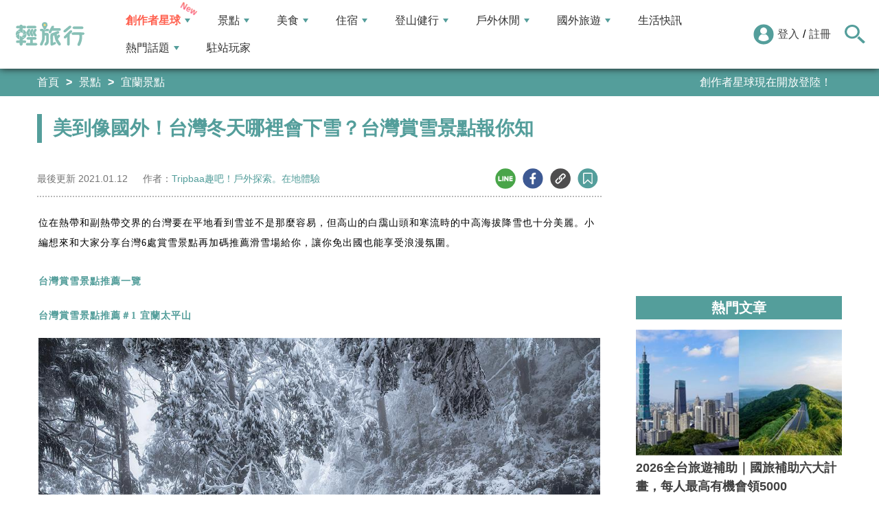

--- FILE ---
content_type: text/html; charset=utf-8
request_url: https://travel.yam.com/article/122146
body_size: 26091
content:

<!DOCTYPE html>
<html lang="zh-tw">
<head>
    <meta charset="UTF-8" />
    <meta name="viewport" content="width=device-width, initial-scale=1.0" />
    <meta http-equiv="X-UA-Compatible" content="ie=edge" />
    <title>美到像國外！台灣冬天哪裡會下雪？台灣賞雪景點報你知-輕旅行</title>    
    <meta name="description" content="位在熱帶和副熱帶交界的台灣要在平地看到雪並不是那麼容易，但高山的白靄山頭和寒流時的中高海拔降雪也十分美麗。小編想來和大家分享台灣6處賞雪景點再加碼推薦滑雪場給你，讓你免出國也能享受浪漫氛圍。台灣賞雪景點推薦一覽台灣賞雪景點推薦＃1宜蘭太平山▲台灣賞雪景點推薦-宜蘭太平山見晴懷古步道。（圖／sha7._,Instagram）" />
    <meta name="keywords" content="宜蘭太平山,桃園拉拉山,雪霸國家公園,南投合歡山,台北滑雪學校,小叮噹科學主題樂園,SNOWTOWN 雪樂地,宜蘭,桃園,台中,南投,嘉義,玉山,南湖大山,合歡山,武嶺,雪山圈谷,拉拉山,見晴懷古步道,太平山,賞雪,百岳,登山" />
    <meta property="og:site_name" content="輕旅行" />
    <meta property="og:image" content="https://ytimg.yam.com/img/ARTICLE/1200x630/2021011217195543.jpg" />
    <meta property="og:title" content="美到像國外！台灣冬天哪裡會下雪？台灣賞雪景點報你知-輕旅行" />
    <meta property="og:description" content="位在熱帶和副熱帶交界的台灣要在平地看到雪並不是那麼容易，但高山的白靄山頭和寒流時的中高海拔降雪也十分美麗。小編想來和大家分享台灣6處賞雪景點再加碼推薦滑雪場給你，讓你免出國也能享受浪漫氛圍。台灣賞雪景點推薦一覽台灣賞雪景點推薦＃1宜蘭太平山▲台灣賞雪景點推薦-宜蘭太平山見晴懷古步道。（圖／sha7._,Instagram）" />
    <meta property="og:type" content="website" />
    <meta property="og:url" content="https://travel.yam.com/article/122146" />
    <meta property="fb:pages" content="313623888716795" />
    <meta property="fb:app_id" content="366463696768555" />
    <link rel="canonical" href="https://travel.yam.com/article/122146">
    <meta name="author" content="Tripbaa趣吧！戶外探索。在地體驗">
    <meta name="pubdate" content="2021/01/12 17:19:54+08:00" />
    <meta name="lastmod" content="2021/01/12 17:19:59+08:00" />
    <meta name="news_keywords" content="宜蘭太平山,桃園拉拉山,雪霸國家公園,南投合歡山,台北滑雪學校,小叮噹科學主題樂園,SNOWTOWN 雪樂地,宜蘭,桃園,台中,南投,嘉義,玉山,南湖大山,合歡山,武嶺,雪山圈谷,拉拉山,見晴懷古步道,太平山,賞雪,百岳,登山">
    <meta name="robots" content="max-image-preview:large">
    <meta name="image" itemprop="image" content="https://ytimg.yam.com/img/ARTICLE/1200x630/2021011217195543.jpg" />
    <meta name="twitter:image" content="https://ytimg.yam.com/img/ARTICLE/1200x630/2021011217195543.jpg">
    <meta name="twitter:description" content="位在熱帶和副熱帶交界的台灣要在平地看到雪並不是那麼容易，但高山的白靄山頭和寒流時的中高海拔降雪也十分美麗。小編想來和大家分享台灣6處賞雪景點再加碼推薦滑雪場給你，讓你免出國也能享受浪漫氛圍。台灣賞雪景點推薦一覽台灣賞雪景點推薦＃1宜蘭太平山▲台灣賞雪景點推薦-宜蘭太平山見晴懷古步道。（圖／sha7._,Instagram）">
    <meta name="twitter:title" content="美到像國外！台灣冬天哪裡會下雪？台灣賞雪景點報你知-輕旅行">
    <meta name="twitter:site" content="輕旅行" />
    <meta name="twitter:card" content="summary_large_image" />
    <meta property="article:publisher" content="https://travel.yam.com" />
    <meta property="article:published_time" content="2021/01/12 17:19:54+08:00">
    <meta property="article:modified_time" content="2021/01/12 17:19:59+08:00">
    <meta property="article:section" content="宜蘭景點">
        <meta property="dable:item_id" content="122146">
    <meta property="dable:title" content="美到像國外！台灣冬天哪裡會下雪？台灣賞雪景點報你知">
    <meta property="dable:author" content="Tripbaa趣吧！戶外探索。在地體驗">
    <script type="application/ld+json">
        [{"@context" : "http://schema.org",
        "@type" : "Article",
        "mainEntityOfPage" :{
        "@type" :"WebPage",
        "@id" :"https://travel.yam.com/article/122146"},
        "headline" : "美到像國外！台灣冬天哪裡會下雪？台灣賞雪景點報你知-輕旅行",
        "name" : "美到像國外！台灣冬天哪裡會下雪？台灣賞雪景點報你知-輕旅行",
        "author" : {"@type" :"Person", "name" :"Tripbaa趣吧！戶外探索。在地體驗","url": "https://travel.yam.com/player/info/Tripbaa趣吧！戶外探索。在地體驗"},
        "datePublished" : "2021/01/12 17:19:54 +08:00",
        "dateModified" : "2021/01/12 17:19:59 +08:00",
        "image" :{"@type" :"ImageObject",
        "url" :"https://ytimg.yam.com/img/ARTICLE/1200x630/2021011217195543.jpg",
        "height" :630,"width" :1200},
        "description" : "位在熱帶和副熱帶交界的台灣要在平地看到雪並不是那麼容易，但高山的白靄山頭和寒流時的中高海拔降雪也十分美麗。小編想來和大家分享台灣6處賞雪景點再加碼推薦滑雪場給你，讓你免出國也能享受浪漫氛圍。台灣賞雪景點推薦一覽台灣賞雪景點推薦＃1宜蘭太平山▲台灣賞雪景點推薦-宜蘭太平山見晴懷古步道。（圖／sha7._,Instagram）",
        "url" : "https://travel.yam.com/article/122146",
        "publisher" :{"@type" :"Organization",
        "url" : "https://travel.yam.com",
        "name" :"輕旅行",
        "logo" :{"@type":"ImageObject","url" :"https://travel.yam.com/images/logo.svg","width" :260}},
        "keywords":"宜蘭太平山,桃園拉拉山,雪霸國家公園,南投合歡山,台北滑雪學校,小叮噹科學主題樂園,SNOWTOWN 雪樂地,宜蘭,桃園,台中,南投,嘉義,玉山,南湖大山,合歡山,武嶺,雪山圈谷,拉拉山,見晴懷古步道,太平山,賞雪,百岳,登山"
        },{
        "@context": "https://schema.org",
        "@type": "BreadcrumbList",
        "itemListElement": [{
        "@type": "ListItem",
        "position": 1,
        "name": "宜蘭景點",
        "item": "https://travel.yam.com/info/宜蘭景點/"
        },{
        "@type": "ListItem",
        "position": 2,
        "name": "美到像國外！台灣冬天哪裡會下雪？台灣賞雪景點報你知-輕旅行"}]
        }]
    </script>
    

    <script type="application/ld+json">
        {
        "@context": "https://schema.org",
        "@type": "Organization",
        "url": "https://travel.yam.com",
        "logo": "https://travel.yam.com/images/logo.svg",
        "sameAs": ["https://www.facebook.com/travelyam/","https://www.instagram.com/travelyam/"]
        }
    </script>
    <link rel="shortcut icon" href="/favicon.ico">
    <link rel="apple-touch-icon" href="/images/icon_120.png">
    <link rel="apple-touch-icon" size="152x152" href="/images/icon_152.png">
    <link rel="apple-touch-icon" size="167x167" href="/images/icon_167.png">
    <link rel="apple-touch-icon" size="180x180" href="/images/icon_180.png">
    <link rel="icon" type="image/png" sizes="256x256" href="/images/icon_256.png">
    <link rel="stylesheet" href="https://cdnjs.cloudflare.com/ajax/libs/font-awesome/6.7.2/css/all.min.css">
    <link href="/style/all?v=cj9dkpBZjGvwOGgBEoWN6SUx_LwUIlBM0HeIo5-xOZU1" rel="stylesheet"/>
   
    <link href="/style/article-ex?v=LpVmdD2hXT9vr0UalnFi141TzTuuFYcW4EMrsdhe5Jw1" rel="stylesheet"/>

    <style>
        .articleStoreInfoOpeningHours .openHoursLabel:has(input:checked) ~ .articleStoreInfoOpeningUl {
            height: auto;
            padding: 15px;
            border-radius: 10px;
            -webkit-box-shadow: 0px 0px 3px #aaa;
            box-shadow: 0px 0px 3px #aaa;
        }

        .readmore-box {
            margin-top: -200px;
            margin-bottom: 40px;
            text-align: center;
        }

            .readmore-box.showmore {
                display: none;
            }

            .readmore-box:before {
                content: "";
                position: relative;
                display: block;
                height: 200px;
                width: 100%;
                background: linear-gradient(to bottom,rgba(255,255,255,0)0,rgba(255,255,255,.5)30%,#fff 100%)
            }

            .readmore-box:not(.showmore) ~ * {
                display: none !important;
            }

        .readmore-btn {
            background: #549f9b;
            color: #fff;
            font-size: 1.4rem;
            display: inline-block;
            padding: 8px 42px;
            border-radius: 20px;
            border: 1px solid #549f9b;
            font-weight: 700;
            cursor: pointer;
            background: linear-gradient(97deg, rgba(84,158,155,1) 0%, rgba(243,199,83,1) 31%, rgba(84,158,155,1) 81%);
            background-position: 125%;
            background-size: 200% auto;
            animation: shine 2s infinite;
        }

            .readmore-btn:hover {
                background: #fff;
                color: #549f9b;
            }

        @keyframes shine {
            to {
                background-position: -70%;
            }
        }

        .google-anno svg {
            max-width: 16px;
        }

        a.article_hashtag {
            border: none;
            background: #eaeaea;
        }
    </style>

    <link rel="alternate" type="application/rss+xml" title="訂閱【輕旅行】" href="https://travel.yam.com/rss/" />
</head>
<body>
    <header class="header">
        <div class="headerMenuContainer">
                <div class="logo">
                    <a href="/">輕旅行</a>
                </div>
        <nav class="main-nav headerNav" role="navigation">
            <div class="d_flex headerNavContent">
                <ul id="main-menu" class="sm sm-mint">
                    <li>
                        <a href="/ucontent" class="menuLight">創作者星球</a>
                        <ul>
                            <li><a href="/ucontent">文章列表</a></li>
                            <li><a href="/editor/add">創作者投稿</a></li>
                            <li><a href="/post/216">創作者星球</a></li>
                            <li><a href="/user/8104">創作者星球公告</a></li>
                        </ul>
                    </li>
                    <li>
                        <a href="/info/play/" class="">景點</a>
                        <ul>
                                <li>
                                    <a href="/info/台北景點/">台北景點</a>

                                </li>
                                <li>
                                    <a href="/info/新北景點/">新北景點</a>

                                </li>
                                <li>
                                    <a href="/info/基隆景點/">基隆景點</a>

                                </li>
                                <li>
                                    <a href="/info/桃園景點/">桃園景點</a>

                                </li>
                                <li>
                                    <a href="/info/新竹景點/">新竹景點</a>

                                </li>
                                <li>
                                    <a href="/info/苗栗景點/">苗栗景點</a>

                                </li>
                                <li>
                                    <a href="/info/台中景點/">台中景點</a>

                                </li>
                                <li>
                                    <a href="/info/彰化景點/">彰化景點</a>

                                </li>
                                <li>
                                    <a href="/info/雲林景點/">雲林景點</a>

                                </li>
                                <li>
                                    <a href="/info/南投景點/">南投景點</a>

                                </li>
                                <li>
                                    <a href="/info/嘉義景點/">嘉義景點</a>

                                </li>
                                <li>
                                    <a href="/info/台南景點/">台南景點</a>

                                </li>
                                <li>
                                    <a href="/info/高雄景點/">高雄景點</a>

                                </li>
                                <li>
                                    <a href="/info/屏東景點/">屏東景點</a>

                                </li>
                                <li>
                                    <a href="/info/宜蘭景點/">宜蘭景點</a>

                                </li>
                                <li>
                                    <a href="/info/花蓮景點/">花蓮景點</a>

                                </li>
                                <li>
                                    <a href="/info/台東景點/">台東景點</a>

                                </li>
                                <li>
                                    <a href="/info/澎湖景點/">澎湖景點</a>

                                </li>
                                <li>
                                    <a href="/info/金門景點/">金門景點</a>

                                </li>
                                <li>
                                    <a href="/info/馬祖景點/">馬祖景點</a>

                                </li>
                                <li>
                                    <a href="/info/蘭嶼景點/">蘭嶼景點</a>

                                </li>
                                <li>
                                    <a href="/info/綠島景點/">綠島景點</a>

                                </li>
                                <li>
                                    <a href="/info/小琉球景點/">小琉球景點</a>

                                </li>
                        </ul>
                    </li>
                    <li>
                        <a href="/info/eat/" class="">美食</a>
                        <ul>
                                <li>
                                    <a href="/info/台北美食/">台北美食</a>

                                </li>
                                <li>
                                    <a href="/info/新北美食/">新北美食</a>

                                </li>
                                <li>
                                    <a href="/info/基隆美食/">基隆美食</a>

                                </li>
                                <li>
                                    <a href="/info/桃園美食/">桃園美食</a>

                                </li>
                                <li>
                                    <a href="/info/新竹美食/">新竹美食</a>

                                </li>
                                <li>
                                    <a href="/info/苗栗美食/">苗栗美食</a>

                                </li>
                                <li>
                                    <a href="/info/台中美食/">台中美食</a>

                                </li>
                                <li>
                                    <a href="/info/彰化美食/">彰化美食</a>

                                </li>
                                <li>
                                    <a href="/info/雲林美食/">雲林美食</a>

                                </li>
                                <li>
                                    <a href="/info/南投美食/">南投美食</a>

                                </li>
                                <li>
                                    <a href="/info/嘉義美食/">嘉義美食</a>

                                </li>
                                <li>
                                    <a href="/info/台南美食/">台南美食</a>

                                </li>
                                <li>
                                    <a href="/info/高雄美食/">高雄美食</a>

                                </li>
                                <li>
                                    <a href="/info/屏東美食/">屏東美食</a>

                                </li>
                                <li>
                                    <a href="/info/宜蘭美食/">宜蘭美食</a>

                                </li>
                                <li>
                                    <a href="/info/花蓮美食/">花蓮美食</a>

                                </li>
                                <li>
                                    <a href="/info/台東美食/">台東美食</a>

                                </li>
                                <li>
                                    <a href="/info/澎湖美食/">澎湖美食</a>

                                </li>
                                <li>
                                    <a href="/info/金門美食/">金門美食</a>

                                </li>
                                <li>
                                    <a href="/info/馬祖美食/">馬祖美食</a>

                                </li>
                                <li>
                                    <a href="/info/蘭嶼美食/">蘭嶼美食</a>

                                </li>
                                <li>
                                    <a href="/info/綠島美食/">綠島美食</a>

                                </li>
                                <li>
                                    <a href="/info/小琉球美食/">小琉球美食</a>

                                </li>
                        </ul>
                    </li>
                    <li>
                        <a href="/info/hotel/" class="">住宿</a>
                        <ul>
                                <li>
                                    <a href="/info/台北住宿/">台北住宿</a>

                                </li>
                                <li>
                                    <a href="/info/新北住宿/">新北住宿</a>

                                </li>
                                <li>
                                    <a href="/info/基隆住宿/">基隆住宿</a>

                                </li>
                                <li>
                                    <a href="/info/桃園住宿/">桃園住宿</a>

                                </li>
                                <li>
                                    <a href="/info/新竹住宿/">新竹住宿</a>

                                </li>
                                <li>
                                    <a href="/info/苗栗住宿/">苗栗住宿</a>

                                </li>
                                <li>
                                    <a href="/info/台中住宿/">台中住宿</a>

                                </li>
                                <li>
                                    <a href="/info/彰化住宿/">彰化住宿</a>

                                </li>
                                <li>
                                    <a href="/info/雲林住宿/">雲林住宿</a>

                                </li>
                                <li>
                                    <a href="/info/南投住宿/">南投住宿</a>

                                </li>
                                <li>
                                    <a href="/info/嘉義住宿/">嘉義住宿</a>

                                </li>
                                <li>
                                    <a href="/info/台南住宿/">台南住宿</a>

                                </li>
                                <li>
                                    <a href="/info/高雄住宿/">高雄住宿</a>

                                </li>
                                <li>
                                    <a href="/info/屏東住宿/">屏東住宿</a>

                                </li>
                                <li>
                                    <a href="/info/宜蘭住宿/">宜蘭住宿</a>

                                </li>
                                <li>
                                    <a href="/info/花蓮住宿/">花蓮住宿</a>

                                </li>
                                <li>
                                    <a href="/info/台東住宿/">台東住宿</a>

                                </li>
                                <li>
                                    <a href="/info/澎湖住宿/">澎湖住宿</a>

                                </li>
                                <li>
                                    <a href="/info/金門住宿/">金門住宿</a>

                                </li>
                                <li>
                                    <a href="/info/馬祖住宿/">馬祖住宿</a>

                                </li>
                                <li>
                                    <a href="/info/蘭嶼住宿/">蘭嶼住宿</a>

                                </li>
                                <li>
                                    <a href="/info/綠島住宿/">綠島住宿</a>

                                </li>
                                <li>
                                    <a href="/info/小琉球住宿/">小琉球住宿</a>

                                </li>
                        </ul>
                    </li>
                    <li>
                        <a href="/info/mount/" class="">登山健行</a>
                        <ul>
                            <li><a href="/info/台北小百岳／步道/">台北小百岳／步道</a></li>
                            <li><a href="/info/新北小百岳／步道/">新北小百岳／步道</a></li>
                            <li><a href="/info/基隆小百岳／步道/">基隆小百岳／步道</a></li>
                            <li><a href="/info/桃園小百岳／步道/">桃園小百岳／步道</a></li>
                            <li><a href="/info/新竹小百岳／步道/">新竹小百岳／步道</a></li>
                            <li><a href="/info/苗栗小百岳／步道/">苗栗小百岳／步道</a></li>
                            <li><a href="/info/台中小百岳／步道/">台中小百岳／步道</a></li>
                            <li><a href="/info/彰化小百岳／步道/">彰化小百岳／步道</a></li>
                            <li><a href="/info/雲林小百岳／步道/">雲林小百岳／步道</a></li>
                            <li><a href="/info/南投小百岳／步道/">南投小百岳／步道</a></li>
                            <li><a href="/info/嘉義小百岳／步道/">嘉義小百岳／步道</a></li>
                            <li><a href="/info/台南小百岳／步道/">台南小百岳／步道</a></li>
                            <li><a href="/info/高雄小百岳／步道/">高雄小百岳／步道</a></li>
                            <li><a href="/info/屏東小百岳／步道/">屏東小百岳／步道</a></li>
                            <li><a href="/info/宜蘭小百岳／步道/">宜蘭小百岳／步道</a></li>
                            <li><a href="/info/花蓮小百岳／步道/">花蓮小百岳／步道</a></li>
                            <li><a href="/info/台東小百岳／步道/">台東小百岳／步道</a></li>
                            <li><a href="/info/蘭嶼小百岳／步道/">蘭嶼小百岳／步道</a></li>
                            <li><a href="/info/澎湖小百岳／步道/">澎湖小百岳／步道</a></li>
                            <li><a href="/info/綠島小百岳／步道/">綠島小百岳／步道</a></li>
                            <li><a href="/info/金門小百岳／步道/">金門小百岳／步道</a></li>
                            <li><a href="/info/馬祖小百岳／步道/">馬祖小百岳／步道</a></li>
                            <li><a href="/info/小琉球小百岳／步道/">小琉球小百岳／步道</a></li>
                        </ul>
                    </li>
                    <li>
                        <a href="/info/activity/" class="">戶外休閒</a>
                        <ul>
                                <li>
                                    <a href="/info/台北戶外休閒/">台北戶外休閒</a>

                                </li>
                                <li>
                                    <a href="/info/新北戶外休閒/">新北戶外休閒</a>

                                </li>
                                <li>
                                    <a href="/info/基隆戶外休閒/">基隆戶外休閒</a>

                                </li>
                                <li>
                                    <a href="/info/桃園戶外休閒/">桃園戶外休閒</a>

                                </li>
                                <li>
                                    <a href="/info/新竹戶外休閒/">新竹戶外休閒</a>

                                </li>
                                <li>
                                    <a href="/info/苗栗戶外休閒/">苗栗戶外休閒</a>

                                </li>
                                <li>
                                    <a href="/info/台中戶外休閒/">台中戶外休閒</a>

                                </li>
                                <li>
                                    <a href="/info/彰化戶外休閒/">彰化戶外休閒</a>

                                </li>
                                <li>
                                    <a href="/info/雲林戶外休閒/">雲林戶外休閒</a>

                                </li>
                                <li>
                                    <a href="/info/南投戶外休閒/">南投戶外休閒</a>

                                </li>
                                <li>
                                    <a href="/info/嘉義戶外休閒/">嘉義戶外休閒</a>

                                </li>
                                <li>
                                    <a href="/info/台南戶外休閒/">台南戶外休閒</a>

                                </li>
                                <li>
                                    <a href="/info/高雄戶外休閒/">高雄戶外休閒</a>

                                </li>
                                <li>
                                    <a href="/info/屏東戶外休閒/">屏東戶外休閒</a>

                                </li>
                                <li>
                                    <a href="/info/宜蘭戶外休閒/">宜蘭戶外休閒</a>

                                </li>
                                <li>
                                    <a href="/info/花蓮戶外休閒/">花蓮戶外休閒</a>

                                </li>
                                <li>
                                    <a href="/info/台東戶外休閒/">台東戶外休閒</a>

                                </li>
                                <li>
                                    <a href="/info/澎湖戶外休閒/">澎湖戶外休閒</a>

                                </li>
                                <li>
                                    <a href="/info/金門戶外休閒/">金門戶外休閒</a>

                                </li>
                                <li>
                                    <a href="/info/馬祖戶外休閒/">馬祖戶外休閒</a>

                                </li>
                                <li>
                                    <a href="/info/蘭嶼戶外休閒/">蘭嶼戶外休閒</a>

                                </li>
                                <li>
                                    <a href="/info/綠島戶外休閒/">綠島戶外休閒</a>

                                </li>
                                <li>
                                    <a href="/info/小琉球戶外休閒/">小琉球戶外休閒</a>

                                </li>
                        </ul>
                    </li>
                    <li>
                        <a href="/info/foreign/" class="">國外旅遊</a>
                        <ul>
                            <li><a href="/info/日本旅遊/">日本旅遊</a></li>
                            <li><a href="/info/韓國旅遊/">韓國旅遊</a></li>
                            <li><a href="/info/泰國旅遊/">泰國旅遊</a></li>
                            <li><a href="/info/馬來西亞旅遊/">馬來西亞旅遊</a></li>
                            <li><a href="/info/越南旅遊/">越南旅遊</a></li>
                            <li><a href="/info/菲律賓旅遊/">菲律賓旅遊</a></li>
                            <li><a href="/info/香港澳門旅遊/">香港澳門旅遊</a></li>
                            <li><a href="/info/中國旅遊/">中國旅遊</a></li>
                            <li><a href="/info/新加坡旅遊/">新加坡旅遊</a></li>
                            <li><a href="/info/印尼旅遊/">印尼旅遊</a></li>
                            <li><a href="/info/美國旅遊/">美國旅遊</a></li>
                            <li><a href="/info/英國旅遊/">英國旅遊</a></li>
                            <li><a href="/info/澳洲旅遊/">澳洲旅遊</a></li>
                            <li><a href="/info/歐洲旅遊/">歐洲旅遊</a></li>
                            <li><a href="/info/紐西蘭旅遊/">紐西蘭旅遊</a></li>
                        </ul>
                    </li>
                    <li>
                        <a href="/info/life/">生活快訊</a>
                    </li>
                    <li>
                        <a href="#">熱門話題</a>
                        <ul>
                            <li><a href="/info/hot/">最新消息</a></li>
                                <li><a href="https://travel.yam.com/article/139357" target="_self" onclick="trackGaEvent('travel-click', 'menu-新訊快報', '越怪越紅！全球怪奇博物館10選！');">越怪越紅！全球怪奇博物館10選！</a></li>
                                <li><a href="https://travel.yam.com/article/139324" target="_self" onclick="trackGaEvent('travel-click', 'menu-新訊快報', '全台馬年燈會提燈：領取方式一次看！');">全台馬年燈會提燈：領取方式一次看！</a></li>
                                <li><a href="https://travel.yam.com/article/139294" target="_self" onclick="trackGaEvent('travel-click', 'menu-新訊快報', '慶生不踩雷！台北人氣生日蛋糕必收清單');">慶生不踩雷！台北人氣生日蛋糕必收清單</a></li>
                                <li><a href="https://travel.yam.com/article/139362" target="_self" onclick="trackGaEvent('travel-click', 'menu-新訊快報', '2026文化幣、運動幣懶人包：可以買什麼？');">2026文化幣、運動幣懶人包：可以買什麼？</a></li>
                        </ul>
                    </li>
                    <li><a href="/player">駐站玩家</a></li>
                </ul>
                <div class="menuMemberArea">
                    <div class="memberLoginStatus">
                            <div class="menuMemberAreaLogin">
                                <img src="https://travel.yam.com/images/header_member_icon.svg" width="30" height="30" alt="">
                                <a href="https://membercenter.yam.com/Signin?URL=https%3a%2f%2ftravel.yam.com%2farticle%2f122146" rel="noreferrer nofollow noopener external">登入</a>
                                /
                                <a href="https://membercenter.yam.com/Reg?URL=https%3a%2f%2ftravel.yam.com%2farticle%2f122146" rel="noreferrer nofollow noopener external">註冊</a>
                            </div>
                        <!--<div class="goToTravelMap">
                <a href="travel_map.html">
                    <img src="https://travel.yam.com/images/header_search_icon.svg" alt="">
                    <span class="goSearchIconSpan">地圖查詢</span>
                </a>
            </div>-->
                    </div>
                    <div class="goSearchIcon">
                        <img src="https://travel.yam.com/images/newSearchIcon.svg" width="30" height="27" alt="">
                    </div>
                </div>
            </div>
        </nav>
            <div class="headerRightContent">
                <div class="RwdSearchBtn">
                    <img src="https://travel.yam.com/images/newSearchIcon.svg" width="30" height="27" alt="">
                </div>
                <div class="RwdMenuBtn">
                    <span></span>
                </div>
            </div>
        </div>
        <!-- 搜尋、關鍵字區域 -->
        <div class="search_area">
            <form action="" class="search_form">
                <div class="d_flex search_input_content">
                    <div class="search_input d_flex position_relative">
                        <input type="text" placeholder="我想去...." id="search_input" class="position_relative">
                        <a href="#" id="search_btn" class="go_search_btn position_absolute">
                            <i class="fas fa-search"></i>
                        </a>
                    </div>
                </div>
                    <div class="hot_keywords">
                        <span>熱門關鍵字</span>
                            <a href="https://travel.yam.com/article/139295" target="_self" onclick="trackGaEvent('travel-click', '熱門關鍵字', 'https://travel.yam.com/article/139295');" class="d_inline_block">大掃除技巧</a>
                            <a href="https://travel.yam.com/article/139285" target="_self" onclick="trackGaEvent('travel-click', '熱門關鍵字', 'https://travel.yam.com/article/139285');" class="d_inline_block">尾牙中獎秘訣</a>
                            <a href="https://travel.yam.com/article/139294" target="_self" onclick="trackGaEvent('travel-click', '熱門關鍵字', 'https://travel.yam.com/article/139294');" class="d_inline_block">台北生日蛋糕</a>
                            <a href="https://travel.yam.com/article/139284" target="_self" onclick="trackGaEvent('travel-click', '熱門關鍵字', 'https://travel.yam.com/article/139284');" class="d_inline_block">LOPIA必買</a>
                            <a href="https://travel.yam.com/article/139314" target="_self" onclick="trackGaEvent('travel-click', '熱門關鍵字', 'https://travel.yam.com/article/139314');" class="d_inline_block">2026新制</a>
                    </div>            </form>
        </div>
    </header>
    <div class="menu_cover"></div>
    

<div class="bread_crumb_area_bg">
    <div class="bread_crumb_area d_flex">
        <ul class="breadcrumb d_flex">
            <li><a href="/">首頁</a></li> <li><a href="/info/play/">景點</a></li>
            <li><a href="/info/宜蘭景點/">宜蘭景點</a></li>
        </ul>
        <div class="marquee">
            <ul class="marquee_ul"></ul>
        </div>
    </div>
</div>
<div class="container">
    <div class="page">
        <div class="page_left">
            
            <h1 class="article_page_h2">美到像國外！台灣冬天哪裡會下雪？台灣賞雪景點報你知</h1>
            <div class="article_information d_flex">
                <ul class="article_information_left d_flex">
                    <li class="d_flex align_items_center">
                        最後更新&nbsp;<span>2021.01.12</span>
                    </li>
                    <li class="d_flex align_items_center">
                        作者：<span id="a_author"><a style="color:#549e9b;" href="/player/info/Tripbaa趣吧！戶外探索。在地體驗">Tripbaa趣吧！戶外探索。在地體驗</a></span>
                    </li>
                </ul>
                <ul class="article_actions d_flex position_relative">
                    <li>
                        <a href="#" class="d_block article_actions_a lineShare" data-u="https://travel.yam.com/article/122146">
                            <img src="/images/line_icon.svg" width="30" height="30" alt="line分享" />
                        </a>
                    </li>
                    <li>
                        <a href="#" class="d_block article_actions_a facebookShare" data-u="https://travel.yam.com/article/122146">
                            <img src="/images/FB.svg" width="30" height="30" alt="fb分享" />
                        </a>
                    </li>
                    <li>
                        <a href="#" class="d_block article_actions_a linkCopy" data-u="https://travel.yam.com/article/122146">
                            <img src="/images/link_icon.svg" width="30" height="30" alt="複製連結" />
                        </a>
                    </li>
                    <li>
                        <a href="#" data-asn="122146" data-status="false" class="d_block article_actions_a collect_icon">
                            <img src="/images/collect_icon_blue.svg" width="30" height="29" alt="收藏">
                        </a>
                    </li>
                </ul>
            </div>
            <article class="article_content">
                <div class="article_box" itemprop="articleBody">
                    <p>
	<span style="font-size:14px;"><span style="font-family:微軟正黑體;">位在熱帶和副熱帶交界的台灣要在平地看到雪並不是那麼容易，但高山的白靄山頭和寒流時的中高海拔降雪也十分美麗。小編想來和大家分享台灣6處賞雪景點再加碼推薦滑雪場給你，讓你免出國也能享受浪漫氛圍。</span></span></p>
<h2>
	<span style="font-size:14px;"><span style="font-family:微軟正黑體;"><strong>台灣賞雪景點推薦一覽</strong></span></span></h2>
<h3>
	<span style="font-size:14px;"><span style="font-family:微軟正黑體;"><strong>台灣賞雪景點推薦＃1 宜蘭太平山</strong></span></span></h3>
<p>
	<span style="font-size:14px;"><span style="font-family:微軟正黑體;"><img fetchpriority="high" src="https://blog.tripbaa.com/wp-content/uploads/2020/07/27574389_1540849749363152_5216643384818532352_n.jpg" height="683" width="1024" title="美到像國外！台灣冬天哪裡會下雪？台灣賞雪景點報你知" alt="宜蘭太平山,桃園拉拉山,雪霸國家公園,南投合歡山,台北滑雪學校,小叮噹科學主題樂園,SNOWTOWN 雪樂地,宜蘭,桃園,台中,南投,嘉義,玉山,南湖大山,合歡山,武嶺,雪山圈谷,拉拉山,見晴懷古步道,太平山,賞雪,百岳,登山" ></span></span></p>
<p>
	<span style="font-size:14px;"><span style="font-family:微軟正黑體;">▲台灣賞雪景點推薦-宜蘭太平山見晴懷古步道。（圖／sha7._, Instagram）</span></span></p>
<p>
	<span style="font-size:14px;"><span style="font-family:微軟正黑體;">海拔2000公尺的太平山森林資源豐富，在過去稱為「眠腦」是泰雅族語「森林茂密」之意，太平山曾是台灣三大林場之一，在停止伐木後遺留下的運木鐵道和集材機等遺跡都像是在訴說過去的山林故事。</span></span></p>
<p>
	<span style="font-size:14px;"><span style="font-family:微軟正黑體;">隨海拔高度不同從亞熱帶植物漸變為針闊葉混合林、溫帶針葉林，高海拔的山區遇到寒流降雪和結霧淞的機率就會大大提升，有全球最美小路的見晴古道在上一波寒流下了冰霰就像被換上白色衣裳一樣，想要一睹銀白森林的你把握寒流期間衝一波吧！</span></span></p>
<h3>
	<span style="font-size:14px;"><span style="font-family:微軟正黑體;"><strong>台灣賞雪景點推薦＃2 桃園拉拉山</strong></span></span></h3>
<p>
	<span style="font-size:14px;"><span style="font-family:微軟正黑體;"><img src="/images/preimg.png" data-original="https://blog.tripbaa.com/wp-content/uploads/2021/01/130454735_428375228342812_3376827127829311940_n.jpg" height="686" width="1024" title="美到像國外！台灣冬天哪裡會下雪？台灣賞雪景點報你知" alt="宜蘭太平山,桃園拉拉山,雪霸國家公園,南投合歡山,台北滑雪學校,小叮噹科學主題樂園,SNOWTOWN 雪樂地,宜蘭,桃園,台中,南投,嘉義,玉山,南湖大山,合歡山,武嶺,雪山圈谷,拉拉山,見晴懷古步道,太平山,賞雪,百岳,登山" loading="lazy"></span></span></p>
<p>
	<span style="font-size:14px;"><span style="font-family:微軟正黑體;">▲台灣賞雪景點推薦-桃園拉拉山。（圖／rosycloudband, Instagram）</span></span></p>
<p>
	<span style="font-size:14px;"><span style="font-family:微軟正黑體;">拉拉山又稱做達關山，拉拉山座落在桃園復興和新北烏來的交界帶上，於1975正式改名為達觀山，舊稱拉拉山在泰雅族裡意思是「最美麗的山」之意。海拔2031公尺的拉拉山相較許多台灣聳拔的高山不是那麼的高，但由於氣候與地形因素冬季還是有下雪的機會，倘若有急凍寒流或者是新聞的下雪預告，就可以到山上堵賭運氣。</span></span></p>
<h3>
	<span style="font-size:14px;"><span style="font-family:微軟正黑體;"><strong>台灣賞雪景點推薦＃3 雪霸國家公園(雪山)</strong></span></span></h3>
<p>
	<span style="font-size:14px;"><span style="font-family:微軟正黑體;"><img src="/images/preimg.png" data-original="https://blog.tripbaa.com/wp-content/uploads/2021/01/53470942_129806288152788_3135125044345409889_n.jpg" height="681" width="1024" title="美到像國外！台灣冬天哪裡會下雪？台灣賞雪景點報你知" alt="宜蘭太平山,桃園拉拉山,雪霸國家公園,南投合歡山,台北滑雪學校,小叮噹科學主題樂園,SNOWTOWN 雪樂地,宜蘭,桃園,台中,南投,嘉義,玉山,南湖大山,合歡山,武嶺,雪山圈谷,拉拉山,見晴懷古步道,太平山,賞雪,百岳,登山" loading="lazy"></span></span></p>
<p>
	<span style="font-size:14px;"><span style="font-family:微軟正黑體;">▲台灣賞雪景點推薦-雪山圈谷。（圖／dimingkoko, Instagram）</span></span></p>
<p>
	<span style="font-size:14px;"><span style="font-family:微軟正黑體;">雪山海拔高達3886公尺，主峰與副峰群分佈在台中市與苗栗縣的市縣交界上，屬於典型高山寒帶重濕氣候的雪山年均溫攝氏 5 度左右，雪季從 11 月到隔年 5 月。</span></span></p>
<p>
	<span style="font-size:14px;"><span style="font-family:微軟正黑體;">雖說雪山的雪季很常，但要看到這白靄靄的銀霜遍地可不容易，會進來雪山賞雪的人基本上都是攀爬過多坐山嶽且擅長雪攀的老手們，冬季雪攀對於一般民眾不太容易，但倘若你是登山好手上到雪山肯定會被那原始美好的潔白世界給震懾。</span></span></p>
<h3>
	<span style="font-size:14px;"><span style="font-family:微軟正黑體;"><strong>台灣賞雪景點推薦＃4 南投合歡山武嶺</strong></span></span></h3>
<p>
	<span style="font-size:14px;"><span style="font-family:微軟正黑體;"><img src="/images/preimg.png" data-original="https://blog.tripbaa.com/wp-content/uploads/2021/01/132426555_146426327022584_5131855760794515667_n.jpg" height="510" width="500" title="美到像國外！台灣冬天哪裡會下雪？台灣賞雪景點報你知" alt="宜蘭太平山,桃園拉拉山,雪霸國家公園,南投合歡山,台北滑雪學校,小叮噹科學主題樂園,SNOWTOWN 雪樂地,宜蘭,桃園,台中,南投,嘉義,玉山,南湖大山,合歡山,武嶺,雪山圈谷,拉拉山,見晴懷古步道,太平山,賞雪,百岳,登山" loading="lazy"></span></span></p>
<p>
	<span style="font-size:14px;"><span style="font-family:微軟正黑體;">▲台灣賞雪景點推薦-南投合歡山武嶺。（圖／max__630, Instagram）</span></span></p>
<p>
	<span style="font-size:14px;"><span style="font-family:微軟正黑體;">海拔3275公尺的武陵是合歡山森林遊樂區的一處景點，在行政區域劃分尚屬南投縣仁愛鄉，是台灣公路的最高點，交通的可達性讓這個地方成為全台最夯的賞雪景點，熱門程度讓台灣人一聽到賞雪就會第一個想到這裡。</span></span></p>
<p>
	<span style="font-size:14px;"><span style="font-family:微軟正黑體;"><img src="/images/preimg.png" data-original="https://blog.tripbaa.com/wp-content/uploads/2021/01/133883443_2434582843515998_9076290106995287247_n.jpg" height="625" width="500" title="美到像國外！台灣冬天哪裡會下雪？台灣賞雪景點報你知" alt="宜蘭太平山,桃園拉拉山,雪霸國家公園,南投合歡山,台北滑雪學校,小叮噹科學主題樂園,SNOWTOWN 雪樂地,宜蘭,桃園,台中,南投,嘉義,玉山,南湖大山,合歡山,武嶺,雪山圈谷,拉拉山,見晴懷古步道,太平山,賞雪,百岳,登山" loading="lazy"></span></span></p>
<p>
	<span style="font-size:14px;"><span style="font-family:微軟正黑體;">▲台灣賞雪景點推薦-南投合歡山武嶺。（圖／max__630, Instagram）</span></span></p>
<p>
	<span style="font-size:14px;"><span style="font-family:微軟正黑體;">合歡山屬高海拔山岳在冬季溫度、濕度達標時這裡就很有機會瑞雪紛飛，小編貼心提醒想來賞雪的朋友要安裝雪鍊以免打滑危險。</span></span></p>
<h3>
	<span style="font-size:14px;"><span style="font-family:微軟正黑體;"><strong>台灣賞雪景點推薦＃5 南湖大山</strong></span></span></h3>
<p>
	<span style="font-size:14px;"><span style="font-family:微軟正黑體;"><img src="/images/preimg.png" data-original="https://blog.tripbaa.com/wp-content/uploads/2021/01/131907475_390069375588764_1515618613388105565_n.jpg" height="683" width="1024" title="美到像國外！台灣冬天哪裡會下雪？台灣賞雪景點報你知" alt="宜蘭太平山,桃園拉拉山,雪霸國家公園,南投合歡山,台北滑雪學校,小叮噹科學主題樂園,SNOWTOWN 雪樂地,宜蘭,桃園,台中,南投,嘉義,玉山,南湖大山,合歡山,武嶺,雪山圈谷,拉拉山,見晴懷古步道,太平山,賞雪,百岳,登山" loading="lazy"></span></span></p>
<p>
	<span style="font-size:14px;"><span style="font-family:微軟正黑體;">▲台灣賞雪景點推薦-南湖大山。（圖／mountains_27, Instagram）</span></span></p>
<p>
	<span style="font-size:14px;"><span style="font-family:微軟正黑體;">南湖大山因山體氣勢磅礡，被封為「帝王之山」，其山岳範圍屬太魯閣國家公園管理處管轄，海拔標高3742公尺其與玉山、雪山、北大武山、秀姑巒山合稱「五岳」。高聳的海拔跟蓊鬱的山林美景吸引許多登山好手來挑戰，進入冬季的雪攀路段更是讓整體難度大幅提升，但美麗的冰河圈谷是那麼的迷人，因此仍吸引不少登山老手來冒險挑戰。</span></span></p>
<p>
	<span style="font-size:14px;"><span style="font-family:微軟正黑體;"><img src="/images/preimg.png" data-original="https://blog.tripbaa.com/wp-content/uploads/2021/01/83101067_279758309654335_659145366748306466_n.jpg" height="768" width="1024" title="美到像國外！台灣冬天哪裡會下雪？台灣賞雪景點報你知" alt="宜蘭太平山,桃園拉拉山,雪霸國家公園,南投合歡山,台北滑雪學校,小叮噹科學主題樂園,SNOWTOWN 雪樂地,宜蘭,桃園,台中,南投,嘉義,玉山,南湖大山,合歡山,武嶺,雪山圈谷,拉拉山,見晴懷古步道,太平山,賞雪,百岳,登山" loading="lazy"></span></span></p>
<p>
	<span style="font-size:14px;"><span style="font-family:微軟正黑體;">▲台灣賞雪景點推薦-南湖大山。（圖／hiker_guo, Instagram）</span></span></p>
<p>
	<span style="font-size:14px;"><span style="font-family:微軟正黑體;"><strong>台灣賞雪景點推薦＃6 玉山</strong></span></span></p>
<p>
	<span style="font-size:14px;"><span style="font-family:微軟正黑體;"><img src="/images/preimg.png" data-original="https://blog.tripbaa.com/wp-content/uploads/2021/01/133653793_421375812632838_4154740431997940168_n.jpg" height="767" width="1024" title="美到像國外！台灣冬天哪裡會下雪？台灣賞雪景點報你知" alt="宜蘭太平山,桃園拉拉山,雪霸國家公園,南投合歡山,台北滑雪學校,小叮噹科學主題樂園,SNOWTOWN 雪樂地,宜蘭,桃園,台中,南投,嘉義,玉山,南湖大山,合歡山,武嶺,雪山圈谷,拉拉山,見晴懷古步道,太平山,賞雪,百岳,登山" loading="lazy"></span></span></p>
<p>
	<span style="font-size:14px;"><span style="font-family:微軟正黑體;">▲台灣賞雪景點推薦-玉山。（圖／1217_lala, Instagram）</span></span></p>
<p>
	<span style="font-size:14px;"><span style="font-family:微軟正黑體;">被台灣人視為聖山的玉山有著「台灣屋脊」的美稱，海拔3952公尺的玉山為台灣五岳之首，雖說玉山是台灣最高的山岳，但整體登山路線在台灣高海拔山區中不算困難，有著抽籤比登山還難的說法，但進入雪季後濕滑的路段和嚴峻的天氣狀況讓整體難度大幅提升，若想親自看看到冰凝雪積的玉山，就必須好好的練體力以及訓練雪攀技巧再跟著教練上山吧！</span></span></p>
<p>
	<span style="font-size:14px;"><span style="font-family:微軟正黑體;"><img src="/images/preimg.png" data-original="https://blog.tripbaa.com/wp-content/uploads/2021/01/133568357_118130746802781_1673898574572865498_n.jpg" height="768" width="1024" title="美到像國外！台灣冬天哪裡會下雪？台灣賞雪景點報你知" alt="宜蘭太平山,桃園拉拉山,雪霸國家公園,南投合歡山,台北滑雪學校,小叮噹科學主題樂園,SNOWTOWN 雪樂地,宜蘭,桃園,台中,南投,嘉義,玉山,南湖大山,合歡山,武嶺,雪山圈谷,拉拉山,見晴懷古步道,太平山,賞雪,百岳,登山" loading="lazy"></span></span></p>
<p>
	<span style="font-size:14px;"><span style="font-family:微軟正黑體;">▲台灣賞雪景點推薦-玉山排雲山莊。（圖／of903, Instagram）</span></span></p>
<p>
	<span style="font-size:14px;"><span style="font-family:微軟正黑體;"><strong>台灣滑雪場推薦一覽</strong></span></span></p>
<h3>
	<span style="font-size:14px;"><span style="font-family:微軟正黑體;"><strong>台灣滑雪場推薦＃1 台北滑雪學校</strong></span></span></h3>
<p>
	<span style="font-size:14px;"><span style="font-family:微軟正黑體;"><img src="/images/preimg.png" data-original="https://blog.tripbaa.com/wp-content/uploads/2021/01/127878856_207697677517182_720074669953186180_n.jpg" height="768" width="615" title="美到像國外！台灣冬天哪裡會下雪？台灣賞雪景點報你知" alt="宜蘭太平山,桃園拉拉山,雪霸國家公園,南投合歡山,台北滑雪學校,小叮噹科學主題樂園,SNOWTOWN 雪樂地,宜蘭,桃園,台中,南投,嘉義,玉山,南湖大山,合歡山,武嶺,雪山圈谷,拉拉山,見晴懷古步道,太平山,賞雪,百岳,登山" loading="lazy"></span></span></p>
<p>
	<span style="font-size:14px;"><span style="font-family:微軟正黑體;">▲台灣賞雪景點推薦-台北滑雪學校。（圖／amber_travelholic, Instagram）</span></span></p>
<p>
	<span style="font-size:14px;"><span style="font-family:微軟正黑體;">台灣因為緯度較低所以不易降雪，想到要滑雪大部分的人都會想到要往日本韓國衝，然不能出國的這個冬天要去哪裡滑雪呢？台北滑雪學校是全台灣第一引進滑雪機的室內滑雪練習場，場內也提供各式裝備租借和不同分級的教學課程，來滑雪學校從練習基本姿勢和保護自己的方法，疫情結束就去日本大展身手吧！</span></span></p>
<p>
	<span style="font-size:14px;"><span style="font-family:微軟正黑體;"><img src="/images/preimg.png" data-original="https://blog.tripbaa.com/wp-content/uploads/2021/01/1.48.50-739x1024.png" height="964" width="696" title="美到像國外！台灣冬天哪裡會下雪？台灣賞雪景點報你知" alt="宜蘭太平山,桃園拉拉山,雪霸國家公園,南投合歡山,台北滑雪學校,小叮噹科學主題樂園,SNOWTOWN 雪樂地,宜蘭,桃園,台中,南投,嘉義,玉山,南湖大山,合歡山,武嶺,雪山圈谷,拉拉山,見晴懷古步道,太平山,賞雪,百岳,登山" loading="lazy"></span></span></p>
<p>
	<span style="font-size:14px;"><span style="font-family:微軟正黑體;">▲台灣賞雪景點推薦-台北滑雪學校。（圖／sallyhsieh_0228, Instagram）</span></span></p>
<p>
	<span style="font-size:14px;"><span style="font-family:微軟正黑體;"><strong>營業時間：週一至週日13:00~22:00</strong></span></span></p>
<p>
	<span style="font-size:14px;"><span style="font-family:微軟正黑體;"><strong>地址：<a data-internallinksmanager029f6b8e52c="50" href="https://www.tripbaa.com/search.php?area_id=JCUxIyE=&amp;q=台北" title="台北">台北</a>市內湖區行愛路77巷67號</strong></span></span></p>
<p>
	<span style="font-size:14px;"><span style="font-family:微軟正黑體;"><a href="http://www.skitaiwan.com/index.php"><strong>台北滑雪學校官網請點我</strong></a></span></span></p>
<p>
	<span style="font-size:14px;"><span style="font-family:微軟正黑體;"><strong>台灣滑雪場推薦＃2 小叮噹科學主題樂園</strong></span></span></p>
<p>
	<span style="font-size:14px;"><span style="font-family:微軟正黑體;"><img src="/images/preimg.png" data-original="https://blog.tripbaa.com/wp-content/uploads/2021/01/132844442_487802882183066_4273991026720585781_n.jpg" height="768" width="614" title="美到像國外！台灣冬天哪裡會下雪？台灣賞雪景點報你知" alt="宜蘭太平山,桃園拉拉山,雪霸國家公園,南投合歡山,台北滑雪學校,小叮噹科學主題樂園,SNOWTOWN 雪樂地,宜蘭,桃園,台中,南投,嘉義,玉山,南湖大山,合歡山,武嶺,雪山圈谷,拉拉山,見晴懷古步道,太平山,賞雪,百岳,登山" loading="lazy"></span></span></p>
<p>
	<span style="font-size:14px;"><span style="font-family:微軟正黑體;">▲台灣賞雪景點推薦-小叮噹科學主題樂園。（圖／abc318378, Instagram）</span></span></p>
<p>
	<span style="font-size:14px;"><span style="font-family:微軟正黑體;">小叮噹科學主題樂園園區內有全台最大的滑雪場佔地750坪，旅客可以再-3~-8 ℃的人造雪環境之下盡情玩樂。雪場將戲雪區和滑雪教學區分開，讓來上滑雪課的人可以安心練習，戲雪區的部分則提供大滑雪圈乘坐體驗，想一解思念北國的白色浪漫？那就先來一年四季都能讓人能玩到摸到人造雪的小叮噹滑雪場吧！</span></span></p>
<p>
	<span style="font-size:14px;"><span style="font-family:微軟正黑體;"><strong>營業時間：週一至週日 09:30~17:00 </strong></span></span></p>
<p>
	<span style="font-size:14px;"><span style="font-family:微軟正黑體;"><strong>地址：新竹縣新豐鄉康和路199號</strong></span></span></p>
<p>
	<span style="font-size:14px;"><span style="font-family:微軟正黑體;"><a href="http://www.ding-dong.com.tw/skifacility-jp"><b>小叮噹滑雪場官網請點我</b></a></span></span></p>
<p>
	<span style="font-size:14px;"><span style="font-family:微軟正黑體;"><strong>台灣滑雪場推薦＃3 iSKI 滑雪俱樂部</strong></span></span></p>
<p>
	<span style="font-size:14px;"><span style="font-family:微軟正黑體;"><img src="/images/preimg.png" data-original="https://blog.tripbaa.com/wp-content/uploads/2021/01/130305870_1904734289664635_8018390926950967000_n.jpg" height="768" width="614" title="美到像國外！台灣冬天哪裡會下雪？台灣賞雪景點報你知" alt="宜蘭太平山,桃園拉拉山,雪霸國家公園,南投合歡山,台北滑雪學校,小叮噹科學主題樂園,SNOWTOWN 雪樂地,宜蘭,桃園,台中,南投,嘉義,玉山,南湖大山,合歡山,武嶺,雪山圈谷,拉拉山,見晴懷古步道,太平山,賞雪,百岳,登山" loading="lazy"></span></span></p>
<p>
	<span style="font-size:14px;"><span style="font-family:微軟正黑體;">▲台灣賞雪景點推薦-iSKI 滑雪俱樂部。（圖／corinslily, Instagram）</span></span></p>
<p>
	<span style="font-size:14px;"><span style="font-family:微軟正黑體;">iSKI 滑雪俱樂部使用歐洲原裝進口的滑雪機，透過定時加濕讓滑雪練習更順暢擬真，從幼童到成人、入門到進階都有課程可以上，雖說滑雪機沒有雪但比起在雪地環境中有更高的環境穩定度，對於新手入門更友善呦～</span></span></p>
<p>
	<span style="font-size:14px;"><span style="font-family:微軟正黑體;"><strong>營業時間：週一至週日 11:00~22:00</strong></span></span></p>
<p>
	<span style="font-size:14px;"><span style="font-family:微軟正黑體;"><strong>地址：台北市內湖區內湖路一段70號1樓</strong></span></span></p>
<p>
	<span style="font-size:14px;"><span style="font-family:微軟正黑體;"><a href="https://www.iski.com.tw"><b>iSKI 滑雪俱樂部官網請點我</b></a></span></span></p>
<p>
	<span style="font-size:14px;"><span style="font-family:微軟正黑體;"><strong>台灣滑雪場推薦＃4 SNOWTOWN 雪樂地</strong></span></span></p>
<p>
	<span style="font-size:14px;"><span style="font-family:微軟正黑體;"><img src="/images/preimg.png" data-original="https://blog.tripbaa.com/wp-content/uploads/2021/01/130305878_1673189723012640_4140896606290687951_n.jpg" height="768" width="614" title="美到像國外！台灣冬天哪裡會下雪？台灣賞雪景點報你知" alt="宜蘭太平山,桃園拉拉山,雪霸國家公園,南投合歡山,台北滑雪學校,小叮噹科學主題樂園,SNOWTOWN 雪樂地,宜蘭,桃園,台中,南投,嘉義,玉山,南湖大山,合歡山,武嶺,雪山圈谷,拉拉山,見晴懷古步道,太平山,賞雪,百岳,登山" loading="lazy"></span></span></p>
<p>
	<span style="font-size:14px;"><span style="font-family:微軟正黑體;">▲台灣賞雪景點推薦-SNOWTOWN 雪樂地。（圖／lovemomowang, Instagram）</span></span></p>
<p>
	<span style="font-size:14px;"><span style="font-family:微軟正黑體;">位在台中三井outlet旁的SNOWTOWN 雪樂地，讓你在打完雪仗後還能去吃美食血拼一番。佔地五百坪的雪場，引進日本獨家技術製成冰雪， 不含化學藥劑，讓雪場變成小孩大人都能放心瘋玩的白色世界。</span></span></p>
<p>
	<span style="font-size:14px;"><span style="font-family:微軟正黑體;">雪樂地提供各式裝備租借如雪衣雪鞋，以及玩雪玩具購買等服務，讓你輕鬆的來玩雪不必大包小包，下次來台中除了吃美食去打卡景點外，不妨試試滑雪這個新體驗。</span></span></p>
<p>
	<span style="font-size:14px;"><span style="font-family:微軟正黑體;"><strong>營業時間：平日11:00~21:30/假日10:00~21:30</strong></span></span></p>
<p>
	<span style="font-size:14px;"><span style="font-family:微軟正黑體;"><strong>地址：台中市梧棲區臺灣大道十段168號19900櫃</strong></span></span></p>
<p>
	<span style="font-size:14px;"><span style="font-family:微軟正黑體;"><a href="http://www.snowtown.com.tw"><b>SNOWTOWN 雪樂地官網請點我</b></a></span></span></p>
<div class="articleStoreInfo" id="玉山"><a href="/place/10443" target="_blank" class="toStorePageBtn">詳細資訊</a><h3 class="articleStoreInfoTitle">玉山</h3><div class="ratingContainer"> Google 評分：4.7<div class="stars_rating"><div class="rating_group"><span class="rating_icon_star"><svg xmlns="http://www.w3.org/2000/svg" viewBox="0 0 576 512"><path fill="currentColor" d="M316.9 18C311.6 7 300.4 0 288.1 0s-23.4 7-28.8 18L195 150.3 51.4 171.5c-12 1.8-22 10.2-25.7 21.7s-.7 24.2 7.9 32.7L137.8 329 113.2 474.7c-2 12 3 24.2 12.9 31.3s23 8 33.8 2.3l128.3-68.5 128.3 68.5c10.8 5.7 23.9 4.9 33.8-2.3s14.9-19.3 12.9-31.3L438.5 329 542.7 225.9c8.6-8.5 11.7-21.2 7.9-32.7s-13.7-19.9-25.7-21.7L381.2 150.3 316.9 18z"></path></svg></span><span class="rating_icon_star"><svg xmlns="http://www.w3.org/2000/svg" viewBox="0 0 576 512"><path fill="currentColor" d="M316.9 18C311.6 7 300.4 0 288.1 0s-23.4 7-28.8 18L195 150.3 51.4 171.5c-12 1.8-22 10.2-25.7 21.7s-.7 24.2 7.9 32.7L137.8 329 113.2 474.7c-2 12 3 24.2 12.9 31.3s23 8 33.8 2.3l128.3-68.5 128.3 68.5c10.8 5.7 23.9 4.9 33.8-2.3s14.9-19.3 12.9-31.3L438.5 329 542.7 225.9c8.6-8.5 11.7-21.2 7.9-32.7s-13.7-19.9-25.7-21.7L381.2 150.3 316.9 18z"></path></svg></span><span class="rating_icon_star"><svg xmlns="http://www.w3.org/2000/svg" viewBox="0 0 576 512"><path fill="currentColor" d="M316.9 18C311.6 7 300.4 0 288.1 0s-23.4 7-28.8 18L195 150.3 51.4 171.5c-12 1.8-22 10.2-25.7 21.7s-.7 24.2 7.9 32.7L137.8 329 113.2 474.7c-2 12 3 24.2 12.9 31.3s23 8 33.8 2.3l128.3-68.5 128.3 68.5c10.8 5.7 23.9 4.9 33.8-2.3s14.9-19.3 12.9-31.3L438.5 329 542.7 225.9c8.6-8.5 11.7-21.2 7.9-32.7s-13.7-19.9-25.7-21.7L381.2 150.3 316.9 18z"></path></svg></span><span class="rating_icon_star"><svg xmlns="http://www.w3.org/2000/svg" viewBox="0 0 576 512"><path fill="currentColor" d="M316.9 18C311.6 7 300.4 0 288.1 0s-23.4 7-28.8 18L195 150.3 51.4 171.5c-12 1.8-22 10.2-25.7 21.7s-.7 24.2 7.9 32.7L137.8 329 113.2 474.7c-2 12 3 24.2 12.9 31.3s23 8 33.8 2.3l128.3-68.5 128.3 68.5c10.8 5.7 23.9 4.9 33.8-2.3s14.9-19.3 12.9-31.3L438.5 329 542.7 225.9c8.6-8.5 11.7-21.2 7.9-32.7s-13.7-19.9-25.7-21.7L381.2 150.3 316.9 18z"></path></svg></span><span class="rating_icon_star"><svg xmlns="http://www.w3.org/2000/svg" viewBox="0 0 576 512"><path fill="currentColor" d="M288 0c-12.2 .1-23.3 7-28.6 18L195 150.3 51.4 171.5c-12 1.8-22 10.2-25.7 21.7s-.7 24.2 7.9 32.7L137.8 329 113.2 474.7c-2 12 3 24.2 12.9 31.3s23 8 33.8 2.3L288 439.8V0zM429.9 512c1.1 .1 2.1 .1 3.2 0h-3.2z"></path></svg></span></div></div></div><hr><div class="articleStoreInfoAddress">店家地址：<a href="https://maps.google.com/?cid=9496713535775051134" target="_blank" rel="noreferrer noopener">556台灣南投縣信義鄉玉山</a></div></div><div class="articleStoreInfo" id="南湖大山"><a href="/place/10441" target="_blank" class="toStorePageBtn">詳細資訊</a><h3 class="articleStoreInfoTitle">南湖大山</h3><div class="ratingContainer"> Google 評分：4.8<div class="stars_rating"><div class="rating_group"><span class="rating_icon_star"><svg xmlns="http://www.w3.org/2000/svg" viewBox="0 0 576 512"><path fill="currentColor" d="M316.9 18C311.6 7 300.4 0 288.1 0s-23.4 7-28.8 18L195 150.3 51.4 171.5c-12 1.8-22 10.2-25.7 21.7s-.7 24.2 7.9 32.7L137.8 329 113.2 474.7c-2 12 3 24.2 12.9 31.3s23 8 33.8 2.3l128.3-68.5 128.3 68.5c10.8 5.7 23.9 4.9 33.8-2.3s14.9-19.3 12.9-31.3L438.5 329 542.7 225.9c8.6-8.5 11.7-21.2 7.9-32.7s-13.7-19.9-25.7-21.7L381.2 150.3 316.9 18z"></path></svg></span><span class="rating_icon_star"><svg xmlns="http://www.w3.org/2000/svg" viewBox="0 0 576 512"><path fill="currentColor" d="M316.9 18C311.6 7 300.4 0 288.1 0s-23.4 7-28.8 18L195 150.3 51.4 171.5c-12 1.8-22 10.2-25.7 21.7s-.7 24.2 7.9 32.7L137.8 329 113.2 474.7c-2 12 3 24.2 12.9 31.3s23 8 33.8 2.3l128.3-68.5 128.3 68.5c10.8 5.7 23.9 4.9 33.8-2.3s14.9-19.3 12.9-31.3L438.5 329 542.7 225.9c8.6-8.5 11.7-21.2 7.9-32.7s-13.7-19.9-25.7-21.7L381.2 150.3 316.9 18z"></path></svg></span><span class="rating_icon_star"><svg xmlns="http://www.w3.org/2000/svg" viewBox="0 0 576 512"><path fill="currentColor" d="M316.9 18C311.6 7 300.4 0 288.1 0s-23.4 7-28.8 18L195 150.3 51.4 171.5c-12 1.8-22 10.2-25.7 21.7s-.7 24.2 7.9 32.7L137.8 329 113.2 474.7c-2 12 3 24.2 12.9 31.3s23 8 33.8 2.3l128.3-68.5 128.3 68.5c10.8 5.7 23.9 4.9 33.8-2.3s14.9-19.3 12.9-31.3L438.5 329 542.7 225.9c8.6-8.5 11.7-21.2 7.9-32.7s-13.7-19.9-25.7-21.7L381.2 150.3 316.9 18z"></path></svg></span><span class="rating_icon_star"><svg xmlns="http://www.w3.org/2000/svg" viewBox="0 0 576 512"><path fill="currentColor" d="M316.9 18C311.6 7 300.4 0 288.1 0s-23.4 7-28.8 18L195 150.3 51.4 171.5c-12 1.8-22 10.2-25.7 21.7s-.7 24.2 7.9 32.7L137.8 329 113.2 474.7c-2 12 3 24.2 12.9 31.3s23 8 33.8 2.3l128.3-68.5 128.3 68.5c10.8 5.7 23.9 4.9 33.8-2.3s14.9-19.3 12.9-31.3L438.5 329 542.7 225.9c8.6-8.5 11.7-21.2 7.9-32.7s-13.7-19.9-25.7-21.7L381.2 150.3 316.9 18z"></path></svg></span><span class="rating_icon_star"><svg xmlns="http://www.w3.org/2000/svg" viewBox="0 0 576 512"><path fill="currentColor" d="M288 0c-12.2 .1-23.3 7-28.6 18L195 150.3 51.4 171.5c-12 1.8-22 10.2-25.7 21.7s-.7 24.2 7.9 32.7L137.8 329 113.2 474.7c-2 12 3 24.2 12.9 31.3s23 8 33.8 2.3L288 439.8V0zM429.9 512c1.1 .1 2.1 .1 3.2 0h-3.2z"></path></svg></span></div></div></div><hr><div class="articleStoreInfoAddress">店家地址：<a href="https://maps.google.com/?cid=558982105315885252" target="_blank" rel="noreferrer noopener">424台灣台中市和平區南湖大山</a></div></div><div class="articleStoreInfo" id="合歡山"><a href="/place/7285" target="_blank" class="toStorePageBtn">詳細資訊</a><h3 class="articleStoreInfoTitle">合歡山</h3><div class="ratingContainer"> Google 評分：4.7<div class="stars_rating"><div class="rating_group"><span class="rating_icon_star"><svg xmlns="http://www.w3.org/2000/svg" viewBox="0 0 576 512"><path fill="currentColor" d="M316.9 18C311.6 7 300.4 0 288.1 0s-23.4 7-28.8 18L195 150.3 51.4 171.5c-12 1.8-22 10.2-25.7 21.7s-.7 24.2 7.9 32.7L137.8 329 113.2 474.7c-2 12 3 24.2 12.9 31.3s23 8 33.8 2.3l128.3-68.5 128.3 68.5c10.8 5.7 23.9 4.9 33.8-2.3s14.9-19.3 12.9-31.3L438.5 329 542.7 225.9c8.6-8.5 11.7-21.2 7.9-32.7s-13.7-19.9-25.7-21.7L381.2 150.3 316.9 18z"></path></svg></span><span class="rating_icon_star"><svg xmlns="http://www.w3.org/2000/svg" viewBox="0 0 576 512"><path fill="currentColor" d="M316.9 18C311.6 7 300.4 0 288.1 0s-23.4 7-28.8 18L195 150.3 51.4 171.5c-12 1.8-22 10.2-25.7 21.7s-.7 24.2 7.9 32.7L137.8 329 113.2 474.7c-2 12 3 24.2 12.9 31.3s23 8 33.8 2.3l128.3-68.5 128.3 68.5c10.8 5.7 23.9 4.9 33.8-2.3s14.9-19.3 12.9-31.3L438.5 329 542.7 225.9c8.6-8.5 11.7-21.2 7.9-32.7s-13.7-19.9-25.7-21.7L381.2 150.3 316.9 18z"></path></svg></span><span class="rating_icon_star"><svg xmlns="http://www.w3.org/2000/svg" viewBox="0 0 576 512"><path fill="currentColor" d="M316.9 18C311.6 7 300.4 0 288.1 0s-23.4 7-28.8 18L195 150.3 51.4 171.5c-12 1.8-22 10.2-25.7 21.7s-.7 24.2 7.9 32.7L137.8 329 113.2 474.7c-2 12 3 24.2 12.9 31.3s23 8 33.8 2.3l128.3-68.5 128.3 68.5c10.8 5.7 23.9 4.9 33.8-2.3s14.9-19.3 12.9-31.3L438.5 329 542.7 225.9c8.6-8.5 11.7-21.2 7.9-32.7s-13.7-19.9-25.7-21.7L381.2 150.3 316.9 18z"></path></svg></span><span class="rating_icon_star"><svg xmlns="http://www.w3.org/2000/svg" viewBox="0 0 576 512"><path fill="currentColor" d="M316.9 18C311.6 7 300.4 0 288.1 0s-23.4 7-28.8 18L195 150.3 51.4 171.5c-12 1.8-22 10.2-25.7 21.7s-.7 24.2 7.9 32.7L137.8 329 113.2 474.7c-2 12 3 24.2 12.9 31.3s23 8 33.8 2.3l128.3-68.5 128.3 68.5c10.8 5.7 23.9 4.9 33.8-2.3s14.9-19.3 12.9-31.3L438.5 329 542.7 225.9c8.6-8.5 11.7-21.2 7.9-32.7s-13.7-19.9-25.7-21.7L381.2 150.3 316.9 18z"></path></svg></span><span class="rating_icon_star"><svg xmlns="http://www.w3.org/2000/svg" viewBox="0 0 576 512"><path fill="currentColor" d="M288 0c-12.2 .1-23.3 7-28.6 18L195 150.3 51.4 171.5c-12 1.8-22 10.2-25.7 21.7s-.7 24.2 7.9 32.7L137.8 329 113.2 474.7c-2 12 3 24.2 12.9 31.3s23 8 33.8 2.3L288 439.8V0zM429.9 512c1.1 .1 2.1 .1 3.2 0h-3.2z"></path></svg></span></div></div></div><hr><div class="articleStoreInfoAddress">店家地址：<a href="https://maps.google.com/?cid=3116386391693213620" target="_blank" rel="noreferrer noopener">546台灣南投縣合歡山</a></div></div><div class="articleStoreInfo" id="武嶺"><a href="/place/4912" target="_blank" class="toStorePageBtn">詳細資訊</a><h3 class="articleStoreInfoTitle">武嶺</h3><div class="ratingContainer"> Google 評分：4.7<div class="stars_rating"><div class="rating_group"><span class="rating_icon_star"><svg xmlns="http://www.w3.org/2000/svg" viewBox="0 0 576 512"><path fill="currentColor" d="M316.9 18C311.6 7 300.4 0 288.1 0s-23.4 7-28.8 18L195 150.3 51.4 171.5c-12 1.8-22 10.2-25.7 21.7s-.7 24.2 7.9 32.7L137.8 329 113.2 474.7c-2 12 3 24.2 12.9 31.3s23 8 33.8 2.3l128.3-68.5 128.3 68.5c10.8 5.7 23.9 4.9 33.8-2.3s14.9-19.3 12.9-31.3L438.5 329 542.7 225.9c8.6-8.5 11.7-21.2 7.9-32.7s-13.7-19.9-25.7-21.7L381.2 150.3 316.9 18z"></path></svg></span><span class="rating_icon_star"><svg xmlns="http://www.w3.org/2000/svg" viewBox="0 0 576 512"><path fill="currentColor" d="M316.9 18C311.6 7 300.4 0 288.1 0s-23.4 7-28.8 18L195 150.3 51.4 171.5c-12 1.8-22 10.2-25.7 21.7s-.7 24.2 7.9 32.7L137.8 329 113.2 474.7c-2 12 3 24.2 12.9 31.3s23 8 33.8 2.3l128.3-68.5 128.3 68.5c10.8 5.7 23.9 4.9 33.8-2.3s14.9-19.3 12.9-31.3L438.5 329 542.7 225.9c8.6-8.5 11.7-21.2 7.9-32.7s-13.7-19.9-25.7-21.7L381.2 150.3 316.9 18z"></path></svg></span><span class="rating_icon_star"><svg xmlns="http://www.w3.org/2000/svg" viewBox="0 0 576 512"><path fill="currentColor" d="M316.9 18C311.6 7 300.4 0 288.1 0s-23.4 7-28.8 18L195 150.3 51.4 171.5c-12 1.8-22 10.2-25.7 21.7s-.7 24.2 7.9 32.7L137.8 329 113.2 474.7c-2 12 3 24.2 12.9 31.3s23 8 33.8 2.3l128.3-68.5 128.3 68.5c10.8 5.7 23.9 4.9 33.8-2.3s14.9-19.3 12.9-31.3L438.5 329 542.7 225.9c8.6-8.5 11.7-21.2 7.9-32.7s-13.7-19.9-25.7-21.7L381.2 150.3 316.9 18z"></path></svg></span><span class="rating_icon_star"><svg xmlns="http://www.w3.org/2000/svg" viewBox="0 0 576 512"><path fill="currentColor" d="M316.9 18C311.6 7 300.4 0 288.1 0s-23.4 7-28.8 18L195 150.3 51.4 171.5c-12 1.8-22 10.2-25.7 21.7s-.7 24.2 7.9 32.7L137.8 329 113.2 474.7c-2 12 3 24.2 12.9 31.3s23 8 33.8 2.3l128.3-68.5 128.3 68.5c10.8 5.7 23.9 4.9 33.8-2.3s14.9-19.3 12.9-31.3L438.5 329 542.7 225.9c8.6-8.5 11.7-21.2 7.9-32.7s-13.7-19.9-25.7-21.7L381.2 150.3 316.9 18z"></path></svg></span><span class="rating_icon_star"><svg xmlns="http://www.w3.org/2000/svg" viewBox="0 0 576 512"><path fill="currentColor" d="M288 0c-12.2 .1-23.3 7-28.6 18L195 150.3 51.4 171.5c-12 1.8-22 10.2-25.7 21.7s-.7 24.2 7.9 32.7L137.8 329 113.2 474.7c-2 12 3 24.2 12.9 31.3s23 8 33.8 2.3L288 439.8V0zM429.9 512c1.1 .1 2.1 .1 3.2 0h-3.2z"></path></svg></span></div></div></div><hr><div class="articleStoreInfoTel">聯絡電話：<a href="tel:04 2599 1195">04 2599 1195</a></div><div class="articleStoreInfoAddress">店家地址：<a href="https://maps.google.com/?cid=14508172095561508867" target="_blank" rel="noreferrer noopener">546台灣南投縣仁愛鄉仁和路170號</a></div><div class="articleStoreInfoOpeningHours"><div> 營業時間：</div><div class="position_relative"><label class="openHoursLabel" for="openHoursInput_4"><input type="checkbox" id="openHoursInput_4" class="openHoursInput">星期四: 24 小時營業 <span class="openHours_arrow"></span></label><ul class="articleStoreInfoOpeningUl"><li>星期一: 24 小時營業</li><li>星期二: 24 小時營業</li><li>星期三: 24 小時營業</li><li>星期四: 24 小時營業</li><li>星期五: 24 小時營業</li><li>星期六: 24 小時營業</li><li>星期日: 24 小時營業</li></ul></div></div></div><div class="articleStoreInfo" id="雪山一號圈谷"><a href="/place/12319" target="_blank" class="toStorePageBtn">詳細資訊</a><h3 class="articleStoreInfoTitle">雪山一號圈谷</h3><div class="ratingContainer"> Google 評分：4.9<div class="stars_rating"><div class="rating_group"><span class="rating_icon_star"><svg xmlns="http://www.w3.org/2000/svg" viewBox="0 0 576 512"><path fill="currentColor" d="M316.9 18C311.6 7 300.4 0 288.1 0s-23.4 7-28.8 18L195 150.3 51.4 171.5c-12 1.8-22 10.2-25.7 21.7s-.7 24.2 7.9 32.7L137.8 329 113.2 474.7c-2 12 3 24.2 12.9 31.3s23 8 33.8 2.3l128.3-68.5 128.3 68.5c10.8 5.7 23.9 4.9 33.8-2.3s14.9-19.3 12.9-31.3L438.5 329 542.7 225.9c8.6-8.5 11.7-21.2 7.9-32.7s-13.7-19.9-25.7-21.7L381.2 150.3 316.9 18z"></path></svg></span><span class="rating_icon_star"><svg xmlns="http://www.w3.org/2000/svg" viewBox="0 0 576 512"><path fill="currentColor" d="M316.9 18C311.6 7 300.4 0 288.1 0s-23.4 7-28.8 18L195 150.3 51.4 171.5c-12 1.8-22 10.2-25.7 21.7s-.7 24.2 7.9 32.7L137.8 329 113.2 474.7c-2 12 3 24.2 12.9 31.3s23 8 33.8 2.3l128.3-68.5 128.3 68.5c10.8 5.7 23.9 4.9 33.8-2.3s14.9-19.3 12.9-31.3L438.5 329 542.7 225.9c8.6-8.5 11.7-21.2 7.9-32.7s-13.7-19.9-25.7-21.7L381.2 150.3 316.9 18z"></path></svg></span><span class="rating_icon_star"><svg xmlns="http://www.w3.org/2000/svg" viewBox="0 0 576 512"><path fill="currentColor" d="M316.9 18C311.6 7 300.4 0 288.1 0s-23.4 7-28.8 18L195 150.3 51.4 171.5c-12 1.8-22 10.2-25.7 21.7s-.7 24.2 7.9 32.7L137.8 329 113.2 474.7c-2 12 3 24.2 12.9 31.3s23 8 33.8 2.3l128.3-68.5 128.3 68.5c10.8 5.7 23.9 4.9 33.8-2.3s14.9-19.3 12.9-31.3L438.5 329 542.7 225.9c8.6-8.5 11.7-21.2 7.9-32.7s-13.7-19.9-25.7-21.7L381.2 150.3 316.9 18z"></path></svg></span><span class="rating_icon_star"><svg xmlns="http://www.w3.org/2000/svg" viewBox="0 0 576 512"><path fill="currentColor" d="M316.9 18C311.6 7 300.4 0 288.1 0s-23.4 7-28.8 18L195 150.3 51.4 171.5c-12 1.8-22 10.2-25.7 21.7s-.7 24.2 7.9 32.7L137.8 329 113.2 474.7c-2 12 3 24.2 12.9 31.3s23 8 33.8 2.3l128.3-68.5 128.3 68.5c10.8 5.7 23.9 4.9 33.8-2.3s14.9-19.3 12.9-31.3L438.5 329 542.7 225.9c8.6-8.5 11.7-21.2 7.9-32.7s-13.7-19.9-25.7-21.7L381.2 150.3 316.9 18z"></path></svg></span><span class="rating_icon_star"><svg xmlns="http://www.w3.org/2000/svg" viewBox="0 0 576 512"><path fill="currentColor" d="M288 0c-12.2 .1-23.3 7-28.6 18L195 150.3 51.4 171.5c-12 1.8-22 10.2-25.7 21.7s-.7 24.2 7.9 32.7L137.8 329 113.2 474.7c-2 12 3 24.2 12.9 31.3s23 8 33.8 2.3L288 439.8V0zM429.9 512c1.1 .1 2.1 .1 3.2 0h-3.2z"></path></svg></span></div></div></div><hr><div class="articleStoreInfoAddress">店家地址：<a href="https://maps.google.com/?cid=15214269829302378671" target="_blank" rel="noreferrer noopener">424台灣台中市和平區</a></div><div class="articleStoreInfoOpeningHours"><div> 營業時間：</div><div class="position_relative"><label class="openHoursLabel" for="openHoursInput_5"><input type="checkbox" id="openHoursInput_5" class="openHoursInput">星期四: 24 小時營業 <span class="openHours_arrow"></span></label><ul class="articleStoreInfoOpeningUl"><li>星期一: 24 小時營業</li><li>星期二: 24 小時營業</li><li>星期三: 24 小時營業</li><li>星期四: 24 小時營業</li><li>星期五: 24 小時營業</li><li>星期六: 24 小時營業</li><li>星期日: 24 小時營業</li></ul></div></div></div><div class="articleStoreInfo" id="見晴懷古步道"><a href="/place/72" target="_blank" class="toStorePageBtn">詳細資訊</a><h3 class="articleStoreInfoTitle">見晴懷古步道</h3><div class="ratingContainer"> Google 評分：4.6<div class="stars_rating"><div class="rating_group"><span class="rating_icon_star"><svg xmlns="http://www.w3.org/2000/svg" viewBox="0 0 576 512"><path fill="currentColor" d="M316.9 18C311.6 7 300.4 0 288.1 0s-23.4 7-28.8 18L195 150.3 51.4 171.5c-12 1.8-22 10.2-25.7 21.7s-.7 24.2 7.9 32.7L137.8 329 113.2 474.7c-2 12 3 24.2 12.9 31.3s23 8 33.8 2.3l128.3-68.5 128.3 68.5c10.8 5.7 23.9 4.9 33.8-2.3s14.9-19.3 12.9-31.3L438.5 329 542.7 225.9c8.6-8.5 11.7-21.2 7.9-32.7s-13.7-19.9-25.7-21.7L381.2 150.3 316.9 18z"></path></svg></span><span class="rating_icon_star"><svg xmlns="http://www.w3.org/2000/svg" viewBox="0 0 576 512"><path fill="currentColor" d="M316.9 18C311.6 7 300.4 0 288.1 0s-23.4 7-28.8 18L195 150.3 51.4 171.5c-12 1.8-22 10.2-25.7 21.7s-.7 24.2 7.9 32.7L137.8 329 113.2 474.7c-2 12 3 24.2 12.9 31.3s23 8 33.8 2.3l128.3-68.5 128.3 68.5c10.8 5.7 23.9 4.9 33.8-2.3s14.9-19.3 12.9-31.3L438.5 329 542.7 225.9c8.6-8.5 11.7-21.2 7.9-32.7s-13.7-19.9-25.7-21.7L381.2 150.3 316.9 18z"></path></svg></span><span class="rating_icon_star"><svg xmlns="http://www.w3.org/2000/svg" viewBox="0 0 576 512"><path fill="currentColor" d="M316.9 18C311.6 7 300.4 0 288.1 0s-23.4 7-28.8 18L195 150.3 51.4 171.5c-12 1.8-22 10.2-25.7 21.7s-.7 24.2 7.9 32.7L137.8 329 113.2 474.7c-2 12 3 24.2 12.9 31.3s23 8 33.8 2.3l128.3-68.5 128.3 68.5c10.8 5.7 23.9 4.9 33.8-2.3s14.9-19.3 12.9-31.3L438.5 329 542.7 225.9c8.6-8.5 11.7-21.2 7.9-32.7s-13.7-19.9-25.7-21.7L381.2 150.3 316.9 18z"></path></svg></span><span class="rating_icon_star"><svg xmlns="http://www.w3.org/2000/svg" viewBox="0 0 576 512"><path fill="currentColor" d="M316.9 18C311.6 7 300.4 0 288.1 0s-23.4 7-28.8 18L195 150.3 51.4 171.5c-12 1.8-22 10.2-25.7 21.7s-.7 24.2 7.9 32.7L137.8 329 113.2 474.7c-2 12 3 24.2 12.9 31.3s23 8 33.8 2.3l128.3-68.5 128.3 68.5c10.8 5.7 23.9 4.9 33.8-2.3s14.9-19.3 12.9-31.3L438.5 329 542.7 225.9c8.6-8.5 11.7-21.2 7.9-32.7s-13.7-19.9-25.7-21.7L381.2 150.3 316.9 18z"></path></svg></span><span class="rating_icon_star"><svg xmlns="http://www.w3.org/2000/svg" viewBox="0 0 576 512"><path fill="currentColor" d="M288 0c-12.2 .1-23.3 7-28.6 18L195 150.3 51.4 171.5c-12 1.8-22 10.2-25.7 21.7s-.7 24.2 7.9 32.7L137.8 329 113.2 474.7c-2 12 3 24.2 12.9 31.3s23 8 33.8 2.3L288 439.8V0zM429.9 512c1.1 .1 2.1 .1 3.2 0h-3.2z"></path></svg></span></div></div></div><hr><div class="articleStoreInfoTel">聯絡電話：<a href="tel:03 954 5114">03 954 5114</a></div><div class="articleStoreInfoAddress">店家地址：<a href="https://maps.google.com/?cid=12531087550732477804" target="_blank" rel="noreferrer noopener">267台灣宜蘭縣大同鄉太平巷58之1號</a></div><div class="articleStoreInfoOpeningHours"><div> 營業時間：</div><div class="position_relative"><label class="openHoursLabel" for="openHoursInput_6"><input type="checkbox" id="openHoursInput_6" class="openHoursInput">星期四: 06:00 – 17:00 <span class="openHours_arrow"></span></label><ul class="articleStoreInfoOpeningUl"><li>星期一: 06:00 – 17:00</li><li>星期二: 06:00 – 17:00</li><li>星期三: 06:00 – 17:00</li><li>星期四: 06:00 – 17:00</li><li>星期五: 06:00 – 17:00</li><li>星期六: 06:00 – 17:00</li><li>星期日: 06:00 – 17:00</li></ul></div></div></div><div class="articleStoreInfo" id="太平山"><a href="/place/7923" target="_blank" class="toStorePageBtn">詳細資訊</a><h3 class="articleStoreInfoTitle">太平山</h3><div class="ratingContainer"> Google 評分：4.5<div class="stars_rating"><div class="rating_group"><span class="rating_icon_star"><svg xmlns="http://www.w3.org/2000/svg" viewBox="0 0 576 512"><path fill="currentColor" d="M316.9 18C311.6 7 300.4 0 288.1 0s-23.4 7-28.8 18L195 150.3 51.4 171.5c-12 1.8-22 10.2-25.7 21.7s-.7 24.2 7.9 32.7L137.8 329 113.2 474.7c-2 12 3 24.2 12.9 31.3s23 8 33.8 2.3l128.3-68.5 128.3 68.5c10.8 5.7 23.9 4.9 33.8-2.3s14.9-19.3 12.9-31.3L438.5 329 542.7 225.9c8.6-8.5 11.7-21.2 7.9-32.7s-13.7-19.9-25.7-21.7L381.2 150.3 316.9 18z"></path></svg></span><span class="rating_icon_star"><svg xmlns="http://www.w3.org/2000/svg" viewBox="0 0 576 512"><path fill="currentColor" d="M316.9 18C311.6 7 300.4 0 288.1 0s-23.4 7-28.8 18L195 150.3 51.4 171.5c-12 1.8-22 10.2-25.7 21.7s-.7 24.2 7.9 32.7L137.8 329 113.2 474.7c-2 12 3 24.2 12.9 31.3s23 8 33.8 2.3l128.3-68.5 128.3 68.5c10.8 5.7 23.9 4.9 33.8-2.3s14.9-19.3 12.9-31.3L438.5 329 542.7 225.9c8.6-8.5 11.7-21.2 7.9-32.7s-13.7-19.9-25.7-21.7L381.2 150.3 316.9 18z"></path></svg></span><span class="rating_icon_star"><svg xmlns="http://www.w3.org/2000/svg" viewBox="0 0 576 512"><path fill="currentColor" d="M316.9 18C311.6 7 300.4 0 288.1 0s-23.4 7-28.8 18L195 150.3 51.4 171.5c-12 1.8-22 10.2-25.7 21.7s-.7 24.2 7.9 32.7L137.8 329 113.2 474.7c-2 12 3 24.2 12.9 31.3s23 8 33.8 2.3l128.3-68.5 128.3 68.5c10.8 5.7 23.9 4.9 33.8-2.3s14.9-19.3 12.9-31.3L438.5 329 542.7 225.9c8.6-8.5 11.7-21.2 7.9-32.7s-13.7-19.9-25.7-21.7L381.2 150.3 316.9 18z"></path></svg></span><span class="rating_icon_star"><svg xmlns="http://www.w3.org/2000/svg" viewBox="0 0 576 512"><path fill="currentColor" d="M316.9 18C311.6 7 300.4 0 288.1 0s-23.4 7-28.8 18L195 150.3 51.4 171.5c-12 1.8-22 10.2-25.7 21.7s-.7 24.2 7.9 32.7L137.8 329 113.2 474.7c-2 12 3 24.2 12.9 31.3s23 8 33.8 2.3l128.3-68.5 128.3 68.5c10.8 5.7 23.9 4.9 33.8-2.3s14.9-19.3 12.9-31.3L438.5 329 542.7 225.9c8.6-8.5 11.7-21.2 7.9-32.7s-13.7-19.9-25.7-21.7L381.2 150.3 316.9 18z"></path></svg></span><span class="rating_icon_star"><svg xmlns="http://www.w3.org/2000/svg" viewBox="0 0 576 512"><path fill="currentColor" d="M288 0c-12.2 .1-23.3 7-28.6 18L195 150.3 51.4 171.5c-12 1.8-22 10.2-25.7 21.7s-.7 24.2 7.9 32.7L137.8 329 113.2 474.7c-2 12 3 24.2 12.9 31.3s23 8 33.8 2.3L288 439.8V0zM429.9 512c1.1 .1 2.1 .1 3.2 0h-3.2z"></path></svg></span></div></div></div><hr><div class="articleStoreInfoAddress">店家地址：<a href="https://maps.google.com/?cid=3328594691076231992" target="_blank" rel="noreferrer noopener">香港山頂太平山</a></div></div>
                    <div class="cite_the_source">
                        文章出處: <a href="https://blog.tripbaa.com/pt-taiwan-snow-attraction/" target="_blank" rel="ugc">https://blog.tripbaa.com/pt-taiwan-snow-attraction/</a>
                    </div>
                </div>
            </article>
                                                    <div class="further_readind position_relative">
                    <div class="further_readind_title">
                        <h2> 延伸閱讀 » </h2>
                    </div>
                    <ul>
                            <li><a href="/article/121853">2026全台元旦迎曙光地圖｜收錄日出時間、景點！新年第一道光來這看</a></li>
                            <li><a href="/article/121831">宜蘭礁溪｜本事農莊：到溫室採草莓，下雨也能玩！來自日本的「白草莓、桃薰草莓」，帶有水蜜桃香氣</a></li>
                            <li><a href="/article/121294">【懶人包】特選全台六家海景咖啡廳，享受波光粼粼的午後時光</a></li>
                            <li><a href="/article/119579">宜蘭龜山島｜一窺龜山島真面目！賞鯨，登島，繞島三合一(下)</a></li>
                    </ul>
                </div>
                        <div id="dablewidget_3o5RKzO7_ko81Qz87" data-widget_id-pc="3o5RKzO7" data-widget_id-mo="ko81Qz87" style="height:813px;"></div>
            <div class="related_articles">
                    <h2 class="aritcle_h3 d_flex align_items_center">
                        <img src="/images/related_articles_icon.png" width="32" height="32" loading="lazy" alt="">
                        相關文章 »
                    </h2>
                    <div class="related_article_down d_flex">
                            <div class="related_article d_block">
                                <a href="/article/115832">
                                    <div class="related_article_img">
                                        <img src="https://ytimg.yam.com/img/ARTICLE/360x220/20191112174401441.jpg" width="360" height="220" loading="lazy" alt="">
                                    </div>
                                    <p>
                                        【宜蘭這樣玩】頭城走讀小旅行，沿著海岸線聽故事、啖海味！
                                    </p>
                                </a>
                            </div>
                            <div class="related_article d_block">
                                <a href="/article/121907">
                                    <div class="related_article_img">
                                        <img src="https://ytimg.yam.com/img/ARTICLE/360x220/2020122414233857.jpg" width="360" height="220" loading="lazy" alt="">
                                    </div>
                                    <p>
                                        宜蘭｜伊格魯童話森林：五大亮點整理！童話森林裡的彩色屋，極光冰屋
                                    </p>
                                </a>
                            </div>
                            <div class="related_article d_block">
                                <a href="/article/117255">
                                    <div class="related_article_img">
                                        <img src="https://ytimg.yam.com/img/ARTICLE/360x220/2020013119074343.jpg" width="360" height="220" loading="lazy" alt="">
                                    </div>
                                    <p>
                                        宜蘭羅東｜這裡是咖啡店The Place，隱身於巷弄的老宅咖啡廳
                                    </p>
                                </a>
                            </div>
                            <div class="related_article d_block">
                                <a href="/article/117259">
                                    <div class="related_article_img">
                                        <img src="https://ytimg.yam.com/img/ARTICLE/360x220/2020013111024936.jpg" width="360" height="220" loading="lazy" alt="">
                                    </div>
                                    <p>
                                        宜蘭│奶油麵包烘焙坊：頭城老街旁來份早午餐，歐式麵包吃到飽！
                                    </p>
                                </a>
                            </div>
                            <div class="related_article d_block">
                                <a href="/article/108341">
                                    <div class="related_article_img">
                                        <img src="https://ytimg.yam.com/img/ARTICLE/360x220/2018100517485273.jpg" width="360" height="220" loading="lazy" alt="">
                                    </div>
                                    <p>
                                        宜蘭蘇澳｜地中海CASA CAF&#201;，藍白色希臘地中海夢幻海景咖啡廳
                                    </p>
                                </a>
                            </div>
                            <div class="related_article d_block">
                                <a href="/article/116686">
                                    <div class="related_article_img">
                                        <img src="https://ytimg.yam.com/img/ARTICLE/360x220/2019122610324810.jpg" width="360" height="220" loading="lazy" alt="">
                                    </div>
                                    <p>
                                        宜蘭冬山》邱比準射擊博物館。首座巨大箭靶,憤怒鳥彈弓,電子狙擊槍射擊,出遊度假休閒放電首選
                                    </p>
                                </a>
                            </div>
                    </div>
            </div>
            <div id="_popIn_recommend" style="height:574px;overflow:auto;"></div>
        </div>
        <div class="page_right article_page_right">
            <div class="RIGHT_area">
                    <!-- /28056324/travel-right-sidebar-banner(1) -->
                    <div id='div-gpt-ad-1655281410459-0' style='min-width: 300px; min-height: 250px; text-align:center'></div>
                                            <h2 class="side_popular_articles_h3 fw_bold">熱門文章</h2>
                        <ul class="side_popular_articles">
                                <li>
                                    <a href="/article/139064" class="position_relative d_block">
                                        <img src="https://ytimg.yam.com/img/ARTICLE/360x220/2025120811044175.png" width="360" height="220" alt="" loading="lazy">
                                        <div class="side_popular_article_cover">
                                            <h3>2026全台旅遊補助｜國旅補助六大計畫，每人最高有機會領5000</h3>
                                        </div>
                                    </a>
                                </li>
                                <li>
                                    <a href="/article/136164" class="position_relative d_block">
                                        <img src="https://ytimg.yam.com/img/ARTICLE/360x220/2024112810115326.jpg" width="360" height="220" alt="" loading="lazy">
                                        <div class="side_popular_article_cover">
                                            <h3>高雄情人節景觀餐廳推薦！海景餐酒館、高空餐酒館、露天酒吧，一覽高雄美景</h3>
                                        </div>
                                    </a>
                                </li>
                                <li>
                                    <a href="/article/138367" class="position_relative d_block">
                                        <img src="https://ytimg.yam.com/img/ARTICLE/360x220/2025090415160461.jpg" width="360" height="220" alt="" loading="lazy">
                                        <div class="side_popular_article_cover">
                                            <h3>南投草屯景點推薦：九九峰動物樂園、毓繡美術館，探索草屯特色景點</h3>
                                        </div>
                                    </a>
                                </li>
                                <li>
                                    <a href="/article/139229" class="position_relative d_block">
                                        <img src="https://ytimg.yam.com/img/ARTICLE/360x220/2026010115355952.jpg" width="360" height="220" alt="" loading="lazy">
                                        <div class="side_popular_article_cover">
                                            <h3>南投翠湖露營區：美到窒息！日月潭花火節翠湖湖畔第一排，帳篷前的璀璨煙火秀。</h3>
                                        </div>
                                    </a>
                                </li>
                                <li>
                                    <a href="/article/139396" class="position_relative d_block">
                                        <img src="https://ytimg.yam.com/img/ARTICLE/360x220/2026012316585978.jpg" width="360" height="220" alt="" loading="lazy">
                                        <div class="side_popular_article_cover">
                                            <h3>通勤族注意！北捷發布行動電源「使用新規範」：進站後請勿充電、遇到冒煙緊急SOP一次看</h3>
                                        </div>
                                    </a>
                                </li>
                                <li>
                                    <a href="/article/139375" class="position_relative d_block">
                                        <img src="https://ytimg.yam.com/img/ARTICLE/360x220/2026012213495475.jpg" width="360" height="220" alt="" loading="lazy">
                                        <div class="side_popular_article_cover">
                                            <h3>Netflix《愛情怎麼翻譯》15個拍攝地！江之島、加拿大到義大利景點一覽</h3>
                                        </div>
                                    </a>
                                </li>
                            
                        </ul>
                    <!-- /28056324/travel-right-sidebar-banner(2) -->
                    <div id='div-gpt-ad-1655283467694-0' style='min-width: 300px; min-height: 250px;'></div>
                        <h2 class="now_holding_event_h3 fw_bold">編輯推薦 </h2>
                        <ul class="now_holding_event">
                                <li>
                                    <a href="https://travel.yam.com/article/139262" target="_self" class="position_relative d_block">
                                        <img src="https://ytimg.yam.com/img/ra/300x250/2026012118065965.png" width="300" height="250" loading="lazy" alt="">
                                        <p>全台零食批發推薦｜年貨別急著去年貨大街買，來這買最划算！</p>
                                    </a>
                                </li>
                                <li>
                                    <a href="https://travel.yam.com/article/139346" target="_self" class="position_relative d_block">
                                        <img src="https://ytimg.yam.com/img/ra/300x250/2026012118071968.png" width="300" height="250" loading="lazy" alt="">
                                        <p>2026台北西區新景點：西門地下市、大稻埕愛迪達，最新打卡點</p>
                                    </a>
                                </li>
                                <li>
                                    <a href="https://travel.yam.com/article/139276" target="_self" class="position_relative d_block">
                                        <img src="https://ytimg.yam.com/img/ra/300x250/2026012118073940.png" width="300" height="250" loading="lazy" alt="">
                                        <p>全球恐龍景點推薦｜恐龍迷必訪！全球逼真恐龍互動快一睹為快</p>
                                    </a>
                                </li>
                                <li>
                                    <a href="https://travel.yam.com/article/139305" target="_self" class="position_relative d_block">
                                        <img src="https://ytimg.yam.com/img/ra/300x250/2026012118080052.png" width="300" height="250" loading="lazy" alt="">
                                        <p>2026全台燈會懶人包！北中南元宵燈會亮點、時間地點一次看！</p>
                                    </a>
                                </li>
                            
                        </ul>
                    <!-- /28056324/travel-right-sidebar-banner(3) -->
                    <div id='div-gpt-ad-1655284036939-0' style='min-width: 300px; min-height: 50px;'></div>
                </div>        </div>
    </div>
</div>
<div class="alert_box_collect_choose_type">
    <div class="alert_box_collect_overlay"></div>
    <div class="alert_box_collect_content">
        <div class="alert_close_btn">
            <img src="/images/close_btn_1.png" width="50" height="50" alt="關閉視窗">
        </div>
        <h3>儲存至我的收藏</h3>
        <ul class="save_to_collection_ul"></ul>
    </div>
</div>
<div class="alert_box_collect_new">
    <div class="alert_box_collect_overlay"></div>
    <div class="alert_box_collect_content">
        <div class="alert_close_btn">
            <img src="/images/close_btn_1.png" width="50" height="50" alt="關閉視窗">
        </div>
        <h3>新增收藏分類</h3>
        <form action="/" method="post" class="add_new_collect_type">
            <input type="text" id="Input_New_CType" placeholder="分類名稱">
            <div class="add_new_collect_btns ">
                <a href="#" class="new_collect_btn new_cancel_btn">取消</a>
                <a href="#" class="new_collect_btn new_add_btn"> 新增</a>
            </div>
        </form>
    </div>
</div>
<div id="alert_box_collect" class="alert_box_collect_done"><p></p></div>

    <footer class="footer">
        <div class="footer_container d_flex">
            <div class="footer_info d_flex">
                <a href="/" class="footer_logo d_inline_block">
                    <img src="/images/footer.png" width="121" height="42" alt="輕旅行" />
                </a>
                <div class="footer_menu_box">
                    <div class="footer_menu">
                        <nav>
                            <ul class="d_flex">
                                <li><a href="https://travel.yam.com/post/217" class="d_block">創作者投稿</a></li>
                                <li><a href="https://travel.yam.com/post/216" class="d_block">創作者星球</a></li>
                                <li><a href="https://travel.yam.com/privacy" class="d_block">內容政策</a></li>
                            </ul>
                        </nav>
                    </div>
                    <p>copyright ©2025 yamedia Inc. All rights reserved.</p>
                    <p>認識天空傳媒輕旅行： <a href="https://media.yam.com/media/travel" target="_blank">https://media.yam.com/media/travel</a><BR>品牌合作、內容行銷洽詢：<a href="https://media.yam.com/contact" target="_blank">https://media.yam.com/contact</a></p>
                </div>
            </div>
            <ul class="footer_sns d_flex">
                <li>
                    <a href="https://www.facebook.com/travelyam" rel="noreferrer nofollow noopener external" target="_blank" class="d_block" title="fb粉絲團">
                        <div class="footer_icon">
                            <svg viewBox="0 0 200 200" preserveAspectRatio="xMidYMid slice">
                                <title>FB</title>
                                <circle fill="#fff" cx="99.99" cy="99.68" r="97.46"></circle>
                                <path id="f" fill="#549E9B" d="M108.68,155.77V104.6h17.17l2.58-19.95H108.68V71.92c0-5.77,1.6-9.71,9.89-9.71h10.55V44.37a142.31,142.31,0,0,0-15.38-.78c-15.23,0-25.65,9.29-25.65,26.36v14.7H70.87V104.6H88.09v51.17Z"></path>
                            </svg>
                        </div>
                    </a>
                </li>
                <li>
                    <a href="https://www.instagram.com/travelyam" rel="noreferrer nofollow noopener external" target="_blank" class="d_block" title="IG">
                        <div class="footer_icon">
                            <svg viewBox="0 0 200 200" preserveAspectRatio="xMidYMid slice">
                                <title>IG</title>
                                <circle cx="100.25" cy="99.34" r="97.46" fill="#fff"></circle>
                                <path fill="#549E9B" d="M162.69 73.47a46 46 0 00-2.91-15.23 32.18 32.18 0 00-18.38-18.37A46.24 46.24 0 00126.17 37c-6.72-.32-8.85-.39-25.9-.39s-19.18.07-25.87.37a45.69 45.69 0 00-15.24 2.92A30.47 30.47 0 0048 47.11a30.9 30.9 0 00-7.24 11.11 46.3 46.3 0 00-2.92 15.23c-.32 6.72-.39 8.85-.39 25.9s.07 19.18.37 25.88a45.62 45.62 0 002.92 15.23 32.12 32.12 0 0018.37 18.37 45.79 45.79 0 0015.23 2.92c6.7.29 8.83.37 25.88.37s19.18-.08 25.87-.37a45.69 45.69 0 0015.24-2.92 32.14 32.14 0 0018.37-18.37 46.3 46.3 0 002.92-15.23c.29-6.7.36-8.83.36-25.88s.02-19.18-.29-25.88zm-11.3 51.27a34.38 34.38 0 01-2.16 11.65 20.83 20.83 0 01-11.92 11.92 34.5 34.5 0 01-11.65 2.16c-6.62.29-8.61.36-25.36.36s-18.77-.07-25.37-.36a34.38 34.38 0 01-11.65-2.16 20.7 20.7 0 01-11.89-11.9 34.44 34.44 0 01-2.16-11.65c-.29-6.62-.37-8.61-.37-25.36s.08-18.76.37-25.36a34.38 34.38 0 012.16-11.65 19 19 0 014.71-7.21 19.48 19.48 0 017.21-4.69A34.5 34.5 0 0175 48.33c6.58-.33 8.57-.33 25.32-.33s18.76.07 25.36.36a34.32 34.32 0 0111.65 2.16 19.24 19.24 0 017.21 4.69 19.48 19.48 0 014.69 7.21A34.5 34.5 0 01151.39 74c.29 6.62.37 8.61.37 25.36s-.08 18.75-.37 25.38z"></path>
                                <path fill="#549E9B" d="M99.8 67.1a32.26 32.26 0 1032.25 32.25A32.26 32.26 0 0099.8 67.1zm0 53.17a20.92 20.92 0 1120.92-20.92 20.92 20.92 0 01-20.92 20.92zM140.86 65.82a7.53 7.53 0 11-7.53-7.53 7.53 7.53 0 017.53 7.53z"></path>
                            </svg>
                        </div>
                    </a>
                </li>
                <li>
                    <a href="mailto:yamtravel@public.yam.com" rel="noreferrer nofollow noopener external" class="d_block" title="意見信箱">
                        <div class="footer_icon">
                            <svg viewBox="0 0 200 200" preserveAspectRatio="xMidYMid slice">
                                <title>Email</title>
                                <circle fill="#fff" cx="100.37" cy="100.11" r="97.46"></circle>
                                <path fill="#549E9B" d="M162.94,61.73l-38.63,38.38,38.63,38.38a11.07,11.07,0,0,0,1.12-4.8V66.52A11,11,0,0,0,162.94,61.73Z"></path>
                                <path fill="#549E9B" d="M152.86,55.33h-105a11,11,0,0,0-4.79,1.12l49.37,49.12a11.2,11.2,0,0,0,15.83,0l49.37-49.12A11,11,0,0,0,152.86,55.33Z"></path>
                                <path fill="#549E9B" d="M37.81,61.73a11,11,0,0,0-1.12,4.79v67.17a11,11,0,0,0,1.12,4.8l38.63-38.38Z"></path>
                                <path fill="#549E9B" d="M119,105.38l-5.46,5.47a18.69,18.69,0,0,1-26.39,0l-5.46-5.47L43.09,143.76a11,11,0,0,0,4.79,1.13h105a11,11,0,0,0,4.8-1.13Z"></path>
                            </svg>
                        </div>
                    </a>
                </li>
                <li>
                    <a href="https://lin.ee/FXj5Pge" rel="noreferrer nofollow noopener external" target="_blank" onclick="trackGaEvent('travel-click', '輕旅行Line好友', '輕旅行Line好友_footer');" class="d_block" title="輕旅行Line好友">
                        <div class="footer_icon">
                            <svg viewBox="0 0 119 119" preserveAspectRatio="xMidYMid slice">
                                <title>輕旅行Line好友</title>
                                <circle xmlns="http://www.w3.org/2000/svg" fill="#FFFFFF" cx="59" cy="61" r="58" />
                                <g xmlns="http://www.w3.org/2000/svg">
                                    <path fill="#549E9B" d="M100.82,56.23c0-18.26-18.31-33.14-40.82-33.14S19.18,37.96,19.18,56.23c0,16.38,14.53,30.1,34.15,32.7   c1.33,0.29,3.13,0.88,3.6,2.02c0.41,1.03,0.26,2.64,0.13,3.69c0,0-0.48,2.88-0.58,3.49c-0.18,1.03-0.82,4.03,3.53,2.2   c4.36-1.84,23.51-13.86,32.08-23.71l0,0C97.99,70.14,100.82,63.54,100.82,56.23z" />
                                    <path fill="#FFFFFF" d="M44.02,67.11h-8.1c-1.18,0-2.14-0.96-2.14-2.15V48.74c0-1.18,0.96-2.14,2.14-2.14s2.15,0.96,2.15,2.14   v14.08h5.97c1.18,0,2.14,0.96,2.14,2.14C46.16,66.15,45.2,67.11,44.02,67.11z" />
                                    <path fill="#FFFFFF" d="M52.41,64.96c0,1.18-0.96,2.15-2.14,2.15s-2.15-0.96-2.15-2.15V48.74c0-1.18,0.96-2.14,2.15-2.14   c1.18,0,2.14,0.96,2.14,2.14V64.96z" />
                                    <path fill="#FFFFFF" d="M71.93,64.96c0,0.92-0.59,1.74-1.46,2.03c-0.22,0.07-0.46,0.11-0.67,0.11c-0.67,0-1.31-0.32-1.71-0.85   l-8.32-11.32v10.04c0,1.18-0.96,2.15-2.14,2.15c-1.19,0-2.15-0.96-2.15-2.15V48.74c0-0.92,0.59-1.74,1.46-2.03   c0.22-0.07,0.44-0.11,0.67-0.11c0.66,0,1.3,0.32,1.71,0.85l8.32,11.32V48.74c0-1.18,0.96-2.14,2.14-2.14   c1.19,0,2.14,0.96,2.14,2.14L71.93,64.96L71.93,64.96z" />
                                    <path fill="#FFFFFF" d="M85.06,54.71c1.18,0,2.15,0.96,2.15,2.15c0,1.18-0.96,2.14-2.15,2.14h-5.97v3.83h5.97   c1.18,0,2.15,0.96,2.15,2.14c0,1.18-0.96,2.15-2.15,2.15h-8.11c-1.18,0-2.14-0.96-2.14-2.15v-8.11l0,0l0,0v-8.11c0,0,0,0,0-0.01   c0-1.18,0.96-2.14,2.14-2.14h8.11c1.18,0,2.15,0.96,2.15,2.14c0,1.18-0.96,2.14-2.15,2.14h-5.97v3.83H85.06L85.06,54.71z" />
                                </g>
                            </svg>
                        </div>
                    </a>
                </li>
            </ul>
        </div>
    </footer>
    
    <div class="fixed_btns" style="display: none;">
        <div><a href="https://lin.ee/gY8Ddcg" target="_blank" onclick="trackGaEvent('travel-click', '輕旅行Line官方帳號', '輕旅行Line官方帳號_右下浮動');" title="輕旅行Line官方帳號"><img src="/images/yt_line_2025_90x156.png" width="90" height="156" alt="" /></a></div>
        <div class="go_top_btn">
            <img src="/images/top_btn.png" width="90" height="90" alt="top" />
        </div>
    </div>
    <!-- Google tag (gtag.js) -->
    <script>
        const metaTag = document.querySelector('meta[name="author"]');
        const authorName = metaTag ? metaTag.content : "未指定作者";
    </script>
    <script async src="https://www.googletagmanager.com/gtag/js?id=G-9YYGEZF72J"></script>
    <script>
        window.dataLayer = window.dataLayer || [];
        function gtag() { dataLayer.push(arguments); }
        gtag('js', new Date());
        //gtag('config', 'G-9YYGEZF72J');
        gtag('config', 'G-9YYGEZF72J', {
          author: authorName
        });        
    </script>
    <!-- Google tag (gtag.js) -->
    <script async src="https://www.googletagmanager.com/gtag/js?id=G-NN9H58G4F7"></script>
    <script>
        window.dataLayer = window.dataLayer || [];
        function gtag() { dataLayer.push(arguments); }
        gtag('js', new Date());
        //gtag('config', 'G-NN9H58G4F7');
        gtag('config', 'G-NN9H58G4F7', {
          author: authorName
        });
    </script>
    <script src="/assets/main?v=RA4SKFUAdi65VMcbUhdERKzj08AyccuUOjjB3otxh241"></script>
    
    <script src="/assets/article?v=SdEOa1B8s2LqrTGRuBOdEG5_kzoku9lNBqCZtTkm7-E1"></script>


    <!-- Google Tag Manager -->
    <script>
        (function (w, d, s, l, i) {
            w[l] = w[l] || []; w[l].push({
                'gtm.start': new Date().getTime(), event: 'gtm.js'
            }); var f = d.getElementsByTagName(s)[0],
                j = d.createElement(s), dl = l != 'dataLayer' ? '&l=' + l : ''; j.async = true; j.src =
                    'https://www.googletagmanager.com/gtm.js?id=' + i + dl; f.parentNode.insertBefore(j, f);
        })(window, document, 'script', 'dataLayer', 'GTM-WM6HSTL');</script>
    <!-- End Google Tag Manager -->
    <!-- Google Tag Manager (noscript) -->
    <noscript>
        <iframe loading="lazy" src="https://www.googletagmanager.com/ns.html?id=GTM-WM6HSTL" height="0" width="0" style="display:none;visibility:hidden"></iframe>
    </noscript>
    <!-- End Google Tag Manager (noscript) -->
    <!-- Begin comScore Tag -->
    <script>
        var _comscore = _comscore || [];
        _comscore.push({ c1: "2", c2: "38111965" });
        (function () {
            var s = document.createElement("script"), el = document.getElementsByTagName("script")[0]; s.async = true;
            s.src = "https://sb.scorecardresearch.com/cs/38111965/beacon.js";
            el.parentNode.insertBefore(s, el);
        })();
    </script>
    <noscript>
        <img src="https://sb.scorecardresearch.com/p?c1=2&c2=38111965&cv=3.6.0&cj=1" alt="">
    </noscript>
    <!-- End comScore Tag -->
    
    <script async src="https://securepubads.g.doubleclick.net/tag/js/gpt.js"></script>
    <script>
        $(function () {
            window.googletag = window.googletag || { cmd: [] };
            googletag.cmd.push(function () {
                var bodyMapping = googletag.sizeMapping().addSize([1200, 480], [750, 300]).addSize([336, 280], [336, 280]).addSize([0, 0], [300, 250]).build();
                var mapping300 = googletag.sizeMapping().addSize([1024, 480], [[300, 600], [300, 350], [300, 250], [300, 100]]).addSize([0, 0], [300, 250]).build();
                //googletag.defineSlot('/28056324/travel-article-articlebody-banner', [[300, 250], [336, 280], [750, 300]], 'div-gpt-ad-1655284638266-0').addService(googletag.pubads()).defineSizeMapping(bodyMapping);
                googletag.defineSlot('/28056324/travel-right-sidebar-banner(1)', [300, 250], 'div-gpt-ad-1655281410459-0').addService(googletag.pubads());
                googletag.defineSlot('/28056324/travel-right-sidebar-banner(2)', [300, 250], 'div-gpt-ad-1655283467694-0').addService(googletag.pubads());
                googletag.defineSlot('/28056324/travel-right-sidebar-banner(3)', [[300, 600], [300, 350], [300, 250], [300, 100]], 'div-gpt-ad-1655284036939-0').addService(googletag.pubads()).defineSizeMapping(mapping300);
                googletag.pubads().enableSingleRequest();
                googletag.enableServices();
            });

            //googletag.cmd.push(function () { googletag.display('div-gpt-ad-1655284638266-0'); });
            googletag.cmd.push(function () { googletag.display('div-gpt-ad-1655281410459-0'); });
            googletag.cmd.push(function () { googletag.display('div-gpt-ad-1655283467694-0'); });
            googletag.cmd.push(function () { googletag.display('div-gpt-ad-1655284036939-0'); });
        });
    </script>
    <!-- 開始popIn -->
    <script type="text/javascript">
        $('<li><div id="_popIn_recommend_word"></div></li>').insertBefore($('.further_readind li')[2]);
        var _pop = _pop || [];
        $(function () {
            _pop.push(["_set_read_categoryName", "宜蘭景點"]);
            _pop.push(["_set_read_customField", "Tripbaa趣吧！戶外探索。在地體驗"]);
            (function () {
                var pa = document.createElement('script'); pa.type = 'text/javascript'; pa.charset = "utf-8"; pa.async = true;
                pa.src = window.location.protocol + "//api.popin.cc/searchbox/travel_yam.js";
                var s = document.getElementsByTagName('script')[0]; s.parentNode.insertBefore(pa, s);
            })();
        });
    </script>
    <!-- 結束popIn -->
    <!-- 開始Dable responsive / 如有任何疑問，請瀏覽http://dable.io -->
    <script>
        if ($('.article_box p').length > 40) {
            if (location.pathname.indexOf('129476') < 0) {
                let h2Count = $('.article_box h2:not(.toc h2)').length;
                $('<div class="readmore-box"><div class="readmore-btn">繼續閱讀文章</div></div>').insertBefore($('.article_box h2:not(.toc h2)')[Math.ceil(h2Count * 0.4)]);
                //$('<div class="readmore-box"><div class="readmore-btn">繼續閱讀文章</div></div>').insertBefore($('.article_box p:not(.u-comment)')[(Math.ceil($('.article_box p:not(.u-comment)').length / 2)+10)]);
            }
        }
        (function (d, a, b, l, e, _) {
            if (d[b] && d[b].q) return; d[b] = function () { (d[b].q = d[b].q || []).push(arguments) }; e = a.createElement(l);
            e.async = 1; e.charset = 'utf-8'; e.src = '//static.dable.io/dist/plugin.min.js';
            _ = a.getElementsByTagName(l)[0]; _.parentNode.insertBefore(e, _);
        })(window, document, 'dable', 'script');
        dable('setService', 'travel.yam.com');
        dable('sendLogOnce');
        dable('renderWidgetByWidth', 'dablewidget_3o5RKzO7_ko81Qz87');
    </script>
    <!-- 結束Dable responsive / 如有任何疑問，請瀏覽http://dable.io -->

    <!-- Yam Analytics -->
    <script async src="https://stats.yam.com/ya.js"></script>
    <script type="text/javascript">
        (function (c, l, a, r, i, t, y) {
            c[a] = c[a] || function () { (c[a].q = c[a].q || []).push(arguments) };
            t = l.createElement(r); t.async = 1; t.src = "https://www.clarity.ms/tag/" + i;
            y = l.getElementsByTagName(r)[0]; y.parentNode.insertBefore(t, y);
        })(window, document, "clarity", "script", "bkbq66l8qj");
    </script>
</body>
</html>


--- FILE ---
content_type: text/html; charset=UTF-8
request_url: https://t.ssp.hinet.net/
body_size: 63
content:
bd7de27e-c111-4e43-bc71-f5adca78adbd!

--- FILE ---
content_type: text/html; charset=utf-8
request_url: https://www.google.com/recaptcha/api2/aframe
body_size: 265
content:
<!DOCTYPE HTML><html><head><meta http-equiv="content-type" content="text/html; charset=UTF-8"></head><body><script nonce="CJyvtJfBTebvO2a7sbel2A">/** Anti-fraud and anti-abuse applications only. See google.com/recaptcha */ try{var clients={'sodar':'https://pagead2.googlesyndication.com/pagead/sodar?'};window.addEventListener("message",function(a){try{if(a.source===window.parent){var b=JSON.parse(a.data);var c=clients[b['id']];if(c){var d=document.createElement('img');d.src=c+b['params']+'&rc='+(localStorage.getItem("rc::a")?sessionStorage.getItem("rc::b"):"");window.document.body.appendChild(d);sessionStorage.setItem("rc::e",parseInt(sessionStorage.getItem("rc::e")||0)+1);localStorage.setItem("rc::h",'1769666408431');}}}catch(b){}});window.parent.postMessage("_grecaptcha_ready", "*");}catch(b){}</script></body></html>

--- FILE ---
content_type: application/javascript;charset=UTF-8
request_url: https://tw.popin.cc/popin_discovery/recommend?mode=new&url=https%3A%2F%2Ftravel.yam.com%2Farticle%2F122146&&device=pc&media=travel.yam.com&extra=mac&agency=bfm&topn=50&ad=10&r_category=all&country=tw&redirect=true&uid=6e77c74ef80ee2a8daf1769666404872&info=eyJ1c2VyX3RkX29zIjoiTWFjIiwidXNlcl90ZF9vc192ZXJzaW9uIjoiMTAuMTUuNyIsInVzZXJfdGRfYnJvd3NlciI6IkNocm9tZSIsInVzZXJfdGRfYnJvd3Nlcl92ZXJzaW9uIjoiMTMxLjAuMCIsInVzZXJfdGRfc2NyZWVuIjoiMTI4MHg3MjAiLCJ1c2VyX3RkX3ZpZXdwb3J0IjoiMTI4MHg3MjAiLCJ1c2VyX3RkX3VzZXJfYWdlbnQiOiJNb3ppbGxhLzUuMCAoTWFjaW50b3NoOyBJbnRlbCBNYWMgT1MgWCAxMF8xNV83KSBBcHBsZVdlYktpdC81MzcuMzYgKEtIVE1MLCBsaWtlIEdlY2tvKSBDaHJvbWUvMTMxLjAuMC4wIFNhZmFyaS81MzcuMzY7IENsYXVkZUJvdC8xLjA7ICtjbGF1ZGVib3RAYW50aHJvcGljLmNvbSkiLCJ1c2VyX3RkX3JlZmVycmVyIjoiIiwidXNlcl90ZF9wYXRoIjoiL2FydGljbGUvMTIyMTQ2IiwidXNlcl90ZF9jaGFyc2V0IjoidXRmLTgiLCJ1c2VyX3RkX2xhbmd1YWdlIjoiZW4tdXNAcG9zaXgiLCJ1c2VyX3RkX2NvbG9yIjoiMjQtYml0IiwidXNlcl90ZF90aXRsZSI6IiVFNyVCRSU4RSVFNSU4OCVCMCVFNSU4MyU4RiVFNSU5QyU4QiVFNSVBNCU5NiVFRiVCQyU4MSVFNSU4RiVCMCVFNyU4MSVBMyVFNSU4NiVBQyVFNSVBNCVBOSVFNSU5MyVBQSVFOCVBMyVBMSVFNiU5QyU4MyVFNCVCOCU4QiVFOSU5QiVBQSVFRiVCQyU5RiVFNSU4RiVCMCVFNyU4MSVBMyVFOCVCMyU5RSVFOSU5QiVBQSVFNiU5OSVBRiVFOSVCQiU5RSVFNSVBMCVCMSVFNCVCRCVBMCVFNyU5RiVBNS0lRTglQkMlOTUlRTYlOTclODUlRTglQTElOEMiLCJ1c2VyX3RkX3VybCI6Imh0dHBzOi8vdHJhdmVsLnlhbS5jb20vYXJ0aWNsZS8xMjIxNDYiLCJ1c2VyX3RkX3BsYXRmb3JtIjoiTGludXggeDg2XzY0IiwidXNlcl90ZF9ob3N0IjoidHJhdmVsLnlhbS5jb20iLCJ1c2VyX2RldmljZSI6InBjIiwidXNlcl90aW1lIjoxNzY5NjY2NDA0ODczLCJmcnVpdF9ib3hfcG9zaXRpb24iOiIiLCJmcnVpdF9zdHlsZSI6IiJ9&alg=ltr&uis=%7B%22ss_fl_pp%22%3Anull%2C%22ss_yh_tag%22%3Anull%2C%22ss_pub_pp%22%3Anull%2C%22ss_im_pp%22%3Anull%2C%22ss_im_id%22%3Anull%2C%22ss_gn_pp%22%3Anull%7D&callback=_p6_a0f341be5296
body_size: 34027
content:
_p6_a0f341be5296({"author_name":null,"image":"ff3250c665970afe8a4754ae265c697d.jpg","common_category":["lifestyle","trip"],"image_url":"https://travelimg.yam.com/cdn-cgi/image/w=1200,h=630,fit=cover/DATA/ARTICLE/2021011217195543.jpg","title":"美到像國外！台灣冬天哪裡會下雪？台灣賞雪景點報你知","category":"宜蘭景點","keyword":[],"url":"https://travel.yam.com/article/122146","pubdate":"202101120000000000","related":[],"hot":[{"url":"https://traffic.popin.cc/redirect/discovery?url=https%3A%2F%2Ftravel.yam.com%2Farticle%2F129511","title":"宜蘭｜空氣島彈跳工廠：九大彈跳極限設施，遊戲機無限暢玩！宜蘭室內景點推薦","image":"3b6fe0be6f702b189727f5eaf94c4e3a.jpg","pubdate":"202212090000000000","category":"宜蘭景點","safe_text":false,"common_category":["business","lifestyle"],"image_url":"https://travelimg.yam.com/cdn-cgi/image/w=1200,h=630,fit=cover/DATA/ARTICLE/2022120910540869.jpg","task":"https_travel_yam_task","score":52,"origin_url":"https://travel.yam.com/article/129511"},{"url":"https://traffic.popin.cc/redirect/discovery?url=https%3A%2F%2Ftravel.yam.com%2Farticle%2F131240","title":"宜蘭｜8間人氣農場、牧場推薦：梅花鹿、水豚君、笑笑羊、狐獴丁滿超勾椎，還有陸龜主題農場！","image":"4aee5ceaeeb662e021332b78d838858b.jpg","pubdate":"202307100000000000","category":"宜蘭景點","safe_text":true,"common_category":["lifestyle","animalpet"],"image_url":"https://travelimg.yam.com/cdn-cgi/image/w=1200,h=630,fit=cover/DATA/ARTICLE/2023071016324679.jpg","task":"https_travel_yam_task","score":6,"origin_url":"https://travel.yam.com/article/131240"},{"url":"https://traffic.popin.cc/redirect/discovery?url=https%3A%2F%2Ftravel.yam.com%2Farticle%2F104477","title":"【宜蘭礁溪】湯圍溝溫泉公園｜免費泡腳池，付費溫泉魚咬腳去角質體驗！","image":"85f8426ae1d2168f8e17ada3a29c3495.jpg","pubdate":"201803010000000000","category":"宜蘭景點","safe_text":false,"common_category":["trip","business"],"image_url":"https://travelimg.yam.com/cdn-cgi/image/w=1200,h=630,fit=cover/DATA/ARTICLE/2018030116542841.jpg","task":"https_travel_yam_task","score":4,"origin_url":"https://travel.yam.com/article/104477"},{"url":"https://traffic.popin.cc/redirect/discovery?url=https%3A%2F%2Ftravel.yam.com%2Farticle%2F132901","title":"宜蘭｜礁溪17個必玩景點：從人氣農場、觀光工廠到森林步道，室內到戶外景點一次收藏；還有精選湯屋推薦","image":"1fe21bb8baf8be8d9c0d51fb3a6d2191.jpg","pubdate":"202311220000000000","category":"宜蘭景點","safe_text":true,"common_category":["trip","business"],"image_url":"https://travelimg.yam.com/cdn-cgi/image/w=1200,h=630,fit=cover/DATA/ARTICLE/2023112216424852.jpg","task":"https_travel_yam_task","score":4,"origin_url":"https://travel.yam.com/article/132901"},{"url":"https://traffic.popin.cc/redirect/discovery?url=https%3A%2F%2Ftravel.yam.com%2Farticle%2F110362","title":"【宜蘭】清水地熱｜食材採買攻略攜帶物品清單大公開","image":"a9eb91493119a345061ed88afedd8137.jpg","pubdate":"201812260000000000","category":"宜蘭景點","safe_text":true,"common_category":["business","trip"],"image_url":"https://travelimg.yam.com/cdn-cgi/image/w=1200,h=630,fit=cover/DATA/ARTICLE/2019011618084220.jpg","task":"https_travel_yam_task","score":4,"origin_url":"https://travel.yam.com/article/110362"},{"url":"https://traffic.popin.cc/redirect/discovery?url=https%3A%2F%2Ftravel.yam.com%2Farticle%2F127107","title":"宜蘭賞櫻景點：櫻緣青邨，台七甲2km八重櫻花林，宜蘭最美櫻花公路2022最新花況！","image":"93a2db1616426a2f21b559eea214eb71.jpg","pubdate":"202202210000000000","category":"宜蘭景點","safe_text":true,"common_category":["trip","business"],"image_url":"https://travelimg.yam.com/cdn-cgi/image/w=1200,h=630,fit=cover/DATA/ARTICLE/2022022118280783.jpg","task":"https_travel_yam_task","score":4,"origin_url":"https://travel.yam.com/article/127107"},{"url":"https://traffic.popin.cc/redirect/discovery?url=https%3A%2F%2Ftravel.yam.com%2Farticle%2F121831","title":"宜蘭礁溪｜本事農莊：到溫室採草莓，下雨也能玩！來自日本的「白草莓、桃薰草莓」，帶有水蜜桃香氣","image":"ebfd7c6b14f6c72486f1e30933005cb8.jpg","pubdate":"202012210000000000","category":"宜蘭景點","safe_text":true,"common_category":["business","lifestyle"],"image_url":"https://travelimg.yam.com/cdn-cgi/image/w=1200,h=630,fit=cover/DATA/ARTICLE/2020122111330979.jpg","task":"https_travel_yam_task","score":4,"origin_url":"https://travel.yam.com/article/121831"},{"url":"https://traffic.popin.cc/redirect/discovery?url=https%3A%2F%2Ftravel.yam.com%2Farticle%2F132908","title":"宜蘭｜中興文化創意園區：五結鄉老廠房重生～打造別具特色藝術展區、廢墟風格美拍景點","image":"da0266d79847da3d8eade56007ec8826.jpg","pubdate":"202311230000000000","category":"宜蘭景點","safe_text":true,"common_category":["business","economy"],"image_url":"https://travelimg.yam.com/cdn-cgi/image/w=1200,h=630,fit=cover/DATA/ARTICLE/2023112308152049.jpg","task":"https_travel_yam_task","score":4,"origin_url":"https://travel.yam.com/article/132908"},{"url":"https://traffic.popin.cc/redirect/discovery?url=https%3A%2F%2Ftravel.yam.com%2Farticle%2F120739","title":"蘇澳X南方澳一日遊 ▋不能錯過的冷泉小鎮與小漁村 11大景點 X 9大在地美食","image":"e5eddfa97188af092b062e1c0dbf11ff.jpg","pubdate":"202009260000000000","category":"宜蘭景點","safe_text":true,"common_category":["trip","gourmet"],"image_url":"https://travelimg.yam.com/cdn-cgi/image/w=1200,h=630,fit=cover/DATA/ARTICLE/2020092614244119.png","task":"https_travel_yam_task","score":3,"origin_url":"https://travel.yam.com/article/120739"},{"url":"https://traffic.popin.cc/redirect/discovery?url=https%3A%2F%2Ftravel.yam.com%2Farticle%2F129227","title":"宜蘭｜龜山島登島攻略：一日遊行程這樣安排！帶你玩遍龜山島、享受無敵美景「牛奶海」","image":"f153cb9b0b885c98f488353a9c0a91d1.jpg","pubdate":"202210250000000000","category":"宜蘭景點","safe_text":true,"common_category":["trip","lifestyle"],"image_url":"https://travelimg.yam.com/cdn-cgi/image/w=1200,h=630,fit=cover/DATA/ARTICLE/2022102515040482.jpg","task":"https_travel_yam_task","score":3,"origin_url":"https://travel.yam.com/article/129227"},{"url":"https://traffic.popin.cc/redirect/discovery?url=https%3A%2F%2Ftravel.yam.com%2Farticle%2F138169","title":"宜蘭室內遊樂場推薦：空氣島彈跳工廠、歪歪球，雨天、大熱天都不怕","image":"78fe481ecb2954709a32868ae089dc5d.jpg","pubdate":"202508150000000000","category":"宜蘭景點","safe_text":true,"common_category":["lifestyle","trip"],"image_url":"https://travelimg.yam.com/cdn-cgi/image/w=1200,h=630,fit=cover,format=auto/DATA/ARTICLE/2025081509592064.jpg","task":"https_travel_yam_task","score":3,"origin_url":"https://travel.yam.com/article/138169"},{"url":"https://traffic.popin.cc/redirect/discovery?url=https%3A%2F%2Ftravel.yam.com%2Farticle%2F110869","title":"宜蘭｜三星安農溪畔落羽松，秋天壯麗落羽松秘境","image":"51f6ae159eb8f311f6239f4df34cccea.jpg","pubdate":"201901190000000000","category":"宜蘭景點","safe_text":true,"common_category":["lifestyle","gourmet"],"image_url":"https://travelimg.yam.com/cdn-cgi/image/w=1200,h=630,fit=cover/DATA/ARTICLE/2019011915374977.jpg","task":"https_travel_yam_task","score":2,"origin_url":"https://travel.yam.com/article/110869"},{"url":"https://traffic.popin.cc/redirect/discovery?url=https%3A%2F%2Ftravel.yam.com%2Farticle%2F116686","title":"宜蘭冬山》邱比準射擊博物館。首座巨大箭靶,憤怒鳥彈弓,電子狙擊槍射擊,出遊度假休閒放電首選","image":"32493ea2cadc162bf31cd31129d686bf.jpg","pubdate":"201912260000000000","category":"宜蘭景點","safe_text":false,"common_category":["business","lifestyle"],"image_url":"https://travelimg.yam.com/cdn-cgi/image/w=1200,h=630,fit=cover/DATA/ARTICLE/2019122610324810.jpg","task":"https_travel_yam_task","score":2,"origin_url":"https://travel.yam.com/article/116686"},{"url":"https://traffic.popin.cc/redirect/discovery?url=https%3A%2F%2Ftravel.yam.com%2Farticle%2F119114","title":"宜蘭礁溪親子館｜0-6歲幼兒免費使用，有舒適遊戲空間、多元親子活動、社福和幼兒照顧諮詢與講座！","image":"126c243421e5c3951531f4ff2585f526.jpg","pubdate":"202006030000000000","category":"宜蘭景點","safe_text":true,"common_category":["business","lifestyle"],"image_url":"https://travelimg.yam.com/cdn-cgi/image/w=1200,h=630,fit=cover/DATA/ARTICLE/2020060311290716.jpg","task":"https_travel_yam_task","score":2,"origin_url":"https://travel.yam.com/article/119114"},{"url":"https://traffic.popin.cc/redirect/discovery?url=https%3A%2F%2Ftravel.yam.com%2Farticle%2F130978","title":"宜蘭｜冬山一日遊景點TOP8：近距離餵食水豚、童玩節燈光水舞秀、10分鐘就到瀑布，還有這些好玩的地方！","image":"69e140c6b8769ff54ef4199d1edb4951.jpg","pubdate":"202306150000000000","category":"宜蘭景點","safe_text":true,"common_category":["trip","lifestyle"],"image_url":"https://travelimg.yam.com/cdn-cgi/image/w=1200,h=630,fit=cover/DATA/ARTICLE/2023061514260829.jpg","task":"https_travel_yam_task","score":2,"origin_url":"https://travel.yam.com/article/130978"},{"url":"https://traffic.popin.cc/redirect/discovery?url=https%3A%2F%2Ftravel.yam.com%2Farticle%2F123486","title":"宜蘭頭城｜下埔綠色隧道旁的復刻雲山水：湖光山色倒影如畫，放空忘憂好去處！","image":"f5d2c04496018e0dc134420bbdb0ebe6.jpg","pubdate":"202104220000000000","category":"宜蘭景點","safe_text":true,"common_category":["gourmet","trip"],"image_url":"https://travelimg.yam.com/cdn-cgi/image/w=1200,h=630,fit=cover/DATA/ARTICLE/2021042213493148.jpg","task":"https_travel_yam_task","score":2,"origin_url":"https://travel.yam.com/article/123486"},{"url":"https://traffic.popin.cc/redirect/discovery?url=https%3A%2F%2Ftravel.yam.com%2Farticle%2F119945","title":"新北瑞芳｜瑞猴自行車道：舊鐵路隧道，神隱少女場景般的小秘境","image":"c883f188bc6896f44d33a3ddcd20fc74.jpg","pubdate":"202007300000000000","category":"宜蘭景點","safe_text":true,"common_category":["business","lifestyle"],"image_url":"https://travelimg.yam.com/cdn-cgi/image/w=1200,h=630,fit=cover/DATA/ARTICLE/20200730221503258.jpg","task":"https_travel_yam_task","score":2,"origin_url":"https://travel.yam.com/article/119945"},{"url":"https://traffic.popin.cc/redirect/discovery?url=https%3A%2F%2Ftravel.yam.com%2Farticle%2F124287","title":"宜蘭│頭城景點一日遊！疫情期間先珍藏，山海秘境美景行程一次蒐集","image":"fd3e60d9ed7869a2b6ce1824854368df.jpg","pubdate":"202106290000000000","category":"宜蘭景點","safe_text":true,"common_category":["trip","business"],"image_url":"https://travelimg.yam.com/cdn-cgi/image/w=1200,h=630,fit=cover/DATA/ARTICLE/2021062910251412.jpg","task":"https_travel_yam_task","score":1,"origin_url":"https://travel.yam.com/article/124287"},{"url":"https://traffic.popin.cc/redirect/discovery?url=https%3A%2F%2Ftravel.yam.com%2Farticle%2F125375","title":"宜蘭頭城｜藏酒酒莊：酒莊半日遊～酒窖巡禮、DIY手作酒體驗、品嚐山珍海味無菜單料理！宜蘭私房景點推薦","image":"5794dbc908866407b24442ba125129f7.jpg","pubdate":"202109300000000000","category":"宜蘭景點","safe_text":true,"common_category":["lifestyle","business"],"image_url":"https://travelimg.yam.com/cdn-cgi/image/w=1200,h=630,fit=cover/DATA/ARTICLE/2021093010312583.jpg","task":"https_travel_yam_task","score":1,"origin_url":"https://travel.yam.com/article/125375"},{"url":"https://traffic.popin.cc/redirect/discovery?url=https%3A%2F%2Ftravel.yam.com%2Farticle%2F131016","title":"宜蘭｜蘇澳農產體驗一日遊：阿菊果園採果樂，深入朝陽步道認識在地自然文化","image":"3578f39b099f266d282a945995472ee0.jpg","pubdate":"202306190000000000","category":"宜蘭景點","safe_text":true,"common_category":["gourmet","business"],"image_url":"https://travelimg.yam.com/cdn-cgi/image/w=1200,h=630,fit=cover/DATA/ARTICLE/2023061921184838.jpg","task":"https_travel_yam_task","score":1,"origin_url":"https://travel.yam.com/article/131016"},{"url":"https://traffic.popin.cc/redirect/discovery?url=https%3A%2F%2Ftravel.yam.com%2Farticle%2F126629","title":"明池森林遊樂區一日遊全攻略，走進高山湖絕美落羽松仙境！","image":"efd8dc2cd8d44f62834ee5a41f54c844.jpg","pubdate":"202201060000000000","category":"宜蘭景點","safe_text":true,"common_category":["trip","digital"],"image_url":"https://travelimg.yam.com/cdn-cgi/image/w=1200,h=630,fit=cover/DATA/ARTICLE/2022010610282210.jpg","task":"https_travel_yam_task","score":1,"origin_url":"https://travel.yam.com/article/126629"},{"url":"https://traffic.popin.cc/redirect/discovery?url=https%3A%2F%2Ftravel.yam.com%2Farticle%2F138492","title":"赫蒂法莊園：宜蘭最夢幻主題園區，超現實空中城堡，最夯打卡景點快跟上～","image":"7a7e07b78d1768ccb47ac42b0ff0c32f.jpg","pubdate":"202510110000000000","category":"宜蘭景點","safe_text":true,"common_category":["business","lifestyle"],"image_url":"https://ytimg.yam.com/img/ARTICLE/1200x630/2025092417441764.jpg","task":"https_travel_yam_task","score":1,"origin_url":"https://travel.yam.com/article/138492"},{"url":"https://traffic.popin.cc/redirect/discovery?url=https%3A%2F%2Ftravel.yam.com%2Farticle%2F122229","title":"跟著北宜公路一起吃喝玩美拍大集合！柴燒湯頭拉麵、重機咖啡廳、絕美鱷魚島，深山裡的流水麵線","image":"a5b444abde0597753e168143145c6ff2.jpg","pubdate":"202101190000000000","category":"宜蘭景點","safe_text":false,"common_category":["lifestyle","business"],"image_url":"https://travelimg.yam.com/cdn-cgi/image/w=1200,h=630,fit=cover/DATA/ARTICLE/2021011911574080.jpg","task":"https_travel_yam_task","score":1,"origin_url":"https://travel.yam.com/article/122229"},{"url":"https://traffic.popin.cc/redirect/discovery?url=https%3A%2F%2Ftravel.yam.com%2Farticle%2F116142","title":"新北坪林｜茶園仙境，南山寺觀雲海細品百年茶湯回韻","image":"c9399dbb30d5fe1c7ebbd556ad151b17.jpg","pubdate":"201911280000000000","category":"宜蘭景點","safe_text":true,"common_category":["trip","lifestyle"],"image_url":"https://travelimg.yam.com/cdn-cgi/image/w=1200,h=630,fit=cover/DATA/ARTICLE/2019112817250959.jpg","task":"https_travel_yam_task","score":1,"origin_url":"https://travel.yam.com/article/116142"},{"url":"https://traffic.popin.cc/redirect/discovery?url=https%3A%2F%2Ftravel.yam.com%2Farticle%2F12124","title":"宜蘭三星：天送埤車站、拳頭姆自然步道、長埤湖~~","image":"a17cbda387dc76e10e4bf93d23e0756e.jpg","pubdate":"201201050000000000","category":"宜蘭景點","safe_text":true,"common_category":["trip","lifestyle"],"image_url":"https://travelimg.yam.com/cdn-cgi/image/w=1200,h=630,fit=cover/DATA/ARTICLE/20130801171401385.jpg","task":"https_travel_yam_task","score":1,"origin_url":"https://travel.yam.com/article/12124"},{"url":"https://traffic.popin.cc/redirect/discovery?url=https%3A%2F%2Ftravel.yam.com%2Farticle%2F115810","title":"宜蘭礁溪｜兔子迷宮礁溪浴場：從粉紅城堡到哈比屋，一起走入魔幻世界享受下午茶！","image":"8f3eff376de55f1b6da628f5a4f142ff.jpg","pubdate":"201911120000000000","category":"宜蘭景點","safe_text":true,"common_category":["trip","lifestyle"],"image_url":"https://travelimg.yam.com/cdn-cgi/image/w=1200,h=630,fit=cover/DATA/ARTICLE/2019111210173432.jpg","task":"https_travel_yam_task","score":1,"origin_url":"https://travel.yam.com/article/115810"},{"url":"https://traffic.popin.cc/redirect/discovery?url=https%3A%2F%2Ftravel.yam.com%2Farticle%2F116106","title":"宜蘭｜2019礁溪最新景點：A.maze兔子迷宮礁溪浴場，哈比屋線上預約、交通攻略","image":"2beb987f3e1a70716c028e93ca771a93.jpg","pubdate":"201911270000000000","category":"宜蘭景點","safe_text":true,"common_category":["trip","lifestyle"],"image_url":"https://travelimg.yam.com/cdn-cgi/image/w=1200,h=630,fit=cover/DATA/ARTICLE/2019112716453081.jpg","task":"https_travel_yam_task","score":1,"origin_url":"https://travel.yam.com/article/116106"},{"url":"https://traffic.popin.cc/redirect/discovery?url=https%3A%2F%2Ftravel.yam.com%2Farticle%2F111256","title":"【宜蘭美食搬新家】30年檸檬愛玉老店｜宜蘭人的古早味飲料店人氣排隊飲品","image":"8dfd0c14c06e8ace6d3713070c942446.jpg","pubdate":"201902120000000000","category":"宜蘭景點","safe_text":true,"common_category":["gourmet","lifestyle"],"image_url":"https://travelimg.yam.com/cdn-cgi/image/w=1200,h=630,fit=cover/DATA/ARTICLE/2019021213411027.jpg","task":"https_travel_yam_task","score":1,"origin_url":"https://travel.yam.com/article/111256"},{"url":"https://traffic.popin.cc/redirect/discovery?url=https%3A%2F%2Ftravel.yam.com%2Farticle%2F114762","title":"宜蘭｜嘿！浪濤麻煩把我的煩惱捲走吧！","image":"008e41b55390512c966a797fdb22ab23.jpg","pubdate":"201909100000000000","category":"宜蘭景點","safe_text":false,"common_category":["business","trip"],"image_url":"https://travelimg.yam.com/cdn-cgi/image/w=1200,h=630,fit=cover/DATA/ARTICLE/2019091009515758.jpg","task":"https_travel_yam_task","score":1,"origin_url":"https://travel.yam.com/article/114762"},{"url":"https://traffic.popin.cc/redirect/discovery?url=https%3A%2F%2Ftravel.yam.com%2Farticle%2F138536","title":"宜蘭｜七星嶺步道：在地人才知道的秘境，一眼望去蘇澳的海景","image":"27308c6367e413ad5e1763aa8ea24d8d.jpg","pubdate":"202511010000000000","category":"宜蘭景點","safe_text":true,"common_category":["business","lifestyle"],"image_url":"https://ytimg.yam.com/img/ARTICLE/1200x630/2025093011004529.jpg","task":"https_travel_yam_task","score":1,"origin_url":"https://travel.yam.com/article/138536"},{"url":"https://traffic.popin.cc/redirect/discovery?url=https%3A%2F%2Ftravel.yam.com%2Farticle%2F113712","title":"宜蘭｜超過15個免門票景點與看海秘境，免花大錢也能享受宜蘭之美！","image":"d17d638019ddc37ca7c4545dac9a737b.jpg","pubdate":"201907030000000000","category":"宜蘭景點","safe_text":true,"common_category":["business","trip"],"image_url":"https://travelimg.yam.com/cdn-cgi/image/w=1200,h=630,fit=cover/DATA/ARTICLE/2019070318054217.jpg","task":"https_travel_yam_task","score":1,"origin_url":"https://travel.yam.com/article/113712"},{"url":"https://traffic.popin.cc/redirect/discovery?url=https%3A%2F%2Ftravel.yam.com%2Farticle%2F113955","title":"宜蘭蘇澳｜計程車博物館：全球獨一無二的博物館新開幕，讓夢想不只是夢想！","image":"434006cb9363c9d64fd1e20379558e1c.jpg","pubdate":"201907190000000000","category":"宜蘭景點","safe_text":true,"common_category":["business","trip"],"image_url":"https://travelimg.yam.com/cdn-cgi/image/w=1200,h=630,fit=cover/DATA/ARTICLE/2019071910430076.jpg","task":"https_travel_yam_task","score":1,"origin_url":"https://travel.yam.com/article/113955"},{"url":"https://traffic.popin.cc/redirect/discovery?url=https%3A%2F%2Ftravel.yam.com%2Farticle%2F138938","title":"宜蘭｜鳩之澤溫泉：體驗溫泉蛋DIY、戶外石頭大眾湯，走訪森林步道與吊橋欣賞溪谷風光","image":"667326e5a1bc25ecb085cd549f9a1e84.jpg","pubdate":"202511280000000000","category":"宜蘭景點","safe_text":true,"common_category":["trip","business"],"image_url":"https://ytimg.yam.com/img/ARTICLE/1200x630/2025112321411670.jpg","task":"https_travel_yam_task","score":1,"origin_url":"https://travel.yam.com/article/138938"},{"url":"https://traffic.popin.cc/redirect/discovery?url=https%3A%2F%2Ftravel.yam.com%2Farticle%2F118969","title":"陽明山也有隱藏版抹茶山！台北挑戰級步道：小觀音山西峰稜線步道，全台最大火山口～","image":"55c58b0cac098838701f7c9f1b773633.jpg","pubdate":"202005260000000000","category":"宜蘭景點","safe_text":false,"common_category":["trip","business"],"image_url":"https://travelimg.yam.com/cdn-cgi/image/w=1200,h=630,fit=cover/DATA/ARTICLE/20200526091800240.jpg","task":"https_travel_yam_task","score":1,"origin_url":"https://travel.yam.com/article/118969"},{"url":"https://traffic.popin.cc/redirect/discovery?url=https%3A%2F%2Ftravel.yam.com%2Farticle%2F124310","title":"宜蘭頭城｜蕃薯寮漁港：看海、眺望龜山島、海蝕平台、觀察海洋生態，北部濱海公路旁小漁港","image":"891c0a824e551669a7f3c7ff92159f22.jpg","pubdate":"202107010000000000","category":"宜蘭景點","safe_text":true,"common_category":["business","trip"],"image_url":"https://travelimg.yam.com/cdn-cgi/image/w=1200,h=630,fit=cover/DATA/ARTICLE/2021070110184956.jpeg","task":"https_travel_yam_task","score":1,"origin_url":"https://travel.yam.com/article/124310"},{"url":"https://traffic.popin.cc/redirect/discovery?url=https%3A%2F%2Ftravel.yam.com%2Farticle%2F123304","title":"宜蘭礁溪｜輕親魚朵/生態園區：巴里島式的庭園造景，釣魚、撈蝦、還有手工DIY，玩上一整天都不會膩","image":"f285868483454f6c644bc80b87ac2650.jpg","pubdate":"202104090000000000","category":"宜蘭景點","safe_text":true,"common_category":["lifestyle","trip"],"image_url":"https://travelimg.yam.com/cdn-cgi/image/w=1200,h=630,fit=cover/DATA/ARTICLE/2021040910210573.jpg","task":"https_travel_yam_task","score":1,"origin_url":"https://travel.yam.com/article/123304"},{"url":"https://traffic.popin.cc/redirect/discovery?url=https%3A%2F%2Ftravel.yam.com%2Farticle%2F134592","title":"宜蘭景點｜水岸森林物語動物園區：結合可愛動物與水岸湖畔餐廳，和水豚、笑笑羊、柯爾鴨近距離互動","image":"db1604367f72c0df53b6de57da6f5031.jpg","pubdate":"202405120000000000","category":"宜蘭景點","safe_text":true,"common_category":["animalpet","trip"],"image_url":"https://travelimg.yam.com/cdn-cgi/image/w=1200,h=630,fit=cover/DATA/ARTICLE/2024050922570249.jpg","task":"https_travel_yam_task","score":1,"origin_url":"https://travel.yam.com/article/134592"},{"url":"https://traffic.popin.cc/redirect/discovery?url=https%3A%2F%2Ftravel.yam.com%2Farticle%2F125927","title":"礁溪景點 | 礁溪一日遊推薦，必去登山步道、親子出遊、溫泉泡湯、IG打卡、雨天室內景點","image":"8baca50e1a93943d9a7480398cf81cef.jpg","pubdate":"202111120000000000","category":"宜蘭景點","safe_text":true,"common_category":["trip","lifestyle"],"image_url":"https://travelimg.yam.com/cdn-cgi/image/w=1200,h=630,fit=cover/DATA/ARTICLE/2021111209474810.jpg","task":"https_travel_yam_task","score":1,"origin_url":"https://travel.yam.com/article/125927"},{"url":"https://traffic.popin.cc/redirect/discovery?url=https%3A%2F%2Ftravel.yam.com%2Farticle%2F118833","title":"特色公園懶人包！溜滑梯、沙坑、野餐～通通免費玩一天","image":"8040e46743f3658cbead2e2d13d64fa6.jpg","pubdate":"202005150000000000","category":"宜蘭景點","safe_text":true,"common_category":["trip","business"],"image_url":"https://travelimg.yam.com/cdn-cgi/image/w=1200,h=630,fit=cover/DATA/ARTICLE/2020051513584129.jpg","task":"https_travel_yam_task","score":1,"origin_url":"https://travel.yam.com/article/118833"},{"url":"https://traffic.popin.cc/redirect/discovery?url=https%3A%2F%2Ftravel.yam.com%2Farticle%2F115166","title":"宜蘭｜漫步日式老宅感受文學生命，宜蘭設治紀念館與宜蘭文學館","image":"6a1dabf1a51e6486f0e1a3c77b20b1c1.jpg","pubdate":"201910070000000000","category":"宜蘭景點","safe_text":true,"common_category":["business","lifestyle"],"image_url":"https://travelimg.yam.com/cdn-cgi/image/w=1200,h=630,fit=cover/DATA/ARTICLE/20191007213000396.jpg","task":"https_travel_yam_task","score":1,"origin_url":"https://travel.yam.com/article/115166"},{"url":"https://traffic.popin.cc/redirect/discovery?url=https%3A%2F%2Ftravel.yam.com%2Farticle%2F138664","title":"宜蘭｜佛光大學：俯瞰蘭陽平原、龜山島秘境景點，180度無死角，將都市大海盡收眼底","image":"082b472855bb254d4cc7d12b5cc720d2.jpg","pubdate":"202510230000000000","category":"宜蘭景點","safe_text":true,"common_category":["trip","lifestyle"],"image_url":"https://ytimg.yam.com/img/ARTICLE/1200x630/2025101921535711.jpg","task":"https_travel_yam_task","score":1,"origin_url":"https://travel.yam.com/article/138664"},{"url":"https://traffic.popin.cc/redirect/discovery?url=https%3A%2F%2Ftravel.yam.com%2Farticle%2F119643","title":"全台特色鐵道懶人包！從高山小火車到平地特色鐵道，還有全台僅存的夢幻列車，鐵道迷別錯過！","image":"5cdcd050dfbd5bdda795af64a1932276.jpg","pubdate":"202007090000000000","category":"宜蘭景點","safe_text":true,"common_category":["business","trip"],"image_url":"https://travelimg.yam.com/cdn-cgi/image/w=1200,h=630,fit=cover/DATA/ARTICLE/2020070910415662.jpg","task":"https_travel_yam_task","score":1,"origin_url":"https://travel.yam.com/article/119643"},{"url":"https://traffic.popin.cc/redirect/discovery?url=https%3A%2F%2Ftravel.yam.com%2Farticle%2F112015","title":"2019年蜊埤湖、員山機堡！尋著落羽松來到員山小秘境，順訪神風特攻隊竹飛機掩蔽機構遺跡","image":"f67563ccb7b8c4d4aae969cf03120b9a.jpg","pubdate":"201903260000000000","category":"宜蘭景點","safe_text":true,"common_category":["business","lifestyle"],"image_url":"https://travelimg.yam.com/cdn-cgi/image/w=1200,h=630,fit=cover/DATA/ARTICLE/2019032609581199.jpg","task":"https_travel_yam_task","score":1,"origin_url":"https://travel.yam.com/article/112015"},{"url":"https://traffic.popin.cc/redirect/discovery?url=https%3A%2F%2Ftravel.yam.com%2Farticle%2F115968","title":"宜蘭這樣玩｜雙線玩透透「旅宿，宜蘭」，台灣好行超佛套票，包吃、包住、包交通，集點再抽iPhone 11","image":"5275c05174a53f8e320bfd1b23561dc2.jpg","pubdate":"201911190000000000","category":"宜蘭景點","safe_text":true,"common_category":["trip","business"],"image_url":"https://travelimg.yam.com/cdn-cgi/image/w=1200,h=630,fit=cover/DATA/ARTICLE/20191119174301833.jpg","task":"https_travel_yam_task","score":1,"origin_url":"https://travel.yam.com/article/115968"},{"url":"https://traffic.popin.cc/redirect/discovery?url=https%3A%2F%2Ftravel.yam.com%2Farticle%2F113864","title":"宜蘭南澳｜漢本車站旁的美麗秘境沙灘，看海紓壓超療癒","image":"ee2708b686ce8b7817ff53d1f40ae876.jpg","pubdate":"201907120000000000","category":"宜蘭景點","safe_text":true,"common_category":["business","trip"],"image_url":"https://travelimg.yam.com/cdn-cgi/image/w=1200,h=630,fit=cover/DATA/ARTICLE/2019071214390927.jpg","task":"https_travel_yam_task","score":1,"origin_url":"https://travel.yam.com/article/113864"},{"url":"https://traffic.popin.cc/redirect/discovery?url=https%3A%2F%2Ftravel.yam.com%2Farticle%2F112859","title":"宜蘭│铁支路早午餐，美麗冬山車站前風格早餐！鴨賞捲餅牛肉堡炒泡麵","image":"9872dc3d1efa1cbf9836133dda0d6d67.jpg","pubdate":"201905090000000000","category":"宜蘭景點","safe_text":true,"common_category":["gourmet","trip"],"image_url":"https://travelimg.yam.com/cdn-cgi/image/w=1200,h=630,fit=cover/DATA/ARTICLE/2019050914141841.jpg","task":"https_travel_yam_task","score":1,"origin_url":"https://travel.yam.com/article/112859"},{"url":"https://traffic.popin.cc/redirect/discovery?url=https%3A%2F%2Ftravel.yam.com%2Farticle%2F94093","title":"│新北瑞芳│秘境不再，腿軟依舊@象鼻岩。酋長岩。深澳岬","image":"d667ee7a467c8f3a33fee0bf9fdecacd.jpg","pubdate":"201607010000000000","category":"宜蘭景點","safe_text":false,"common_category":["business","lifestyle"],"image_url":"https://travelimg.yam.com/cdn-cgi/image/w=1200,h=630,fit=cover/DATA/ARTICLE/2016070116132443.jpg","task":"https_travel_yam_task","score":1,"origin_url":"https://travel.yam.com/article/94093"},{"url":"https://traffic.popin.cc/redirect/discovery?url=https%3A%2F%2Ftravel.yam.com%2Farticle%2F122051","title":"宜蘭｜東遊驛棧 East Motel：顛覆你對MOTEL刻板印象，來礁溪泡湯旅遊另一住宿新選擇！","image":"eff5c50791e4f9c8e5caec0685a945ae.jpg","pubdate":"202101050000000000","category":"宜蘭景點","safe_text":true,"common_category":["lifestyle","business"],"image_url":"https://travelimg.yam.com/cdn-cgi/image/w=1200,h=630,fit=cover/DATA/ARTICLE/20210105210201132.jpg","task":"https_travel_yam_task","score":1,"origin_url":"https://travel.yam.com/article/122051"},{"url":"https://traffic.popin.cc/redirect/discovery?url=https%3A%2F%2Ftravel.yam.com%2Farticle%2F130820","title":"2023宜蘭三奇美徑系列活動開跑！彩繪稻田、熱氣球、風箏節嘉年華一次看！","image":"8da23457a2d907baedb4b01401bd5b36.jpg","pubdate":"202305310000000000","category":"宜蘭景點","safe_text":true,"common_category":["trip","business"],"image_url":"https://travelimg.yam.com/cdn-cgi/image/w=1200,h=630,fit=cover/DATA/ARTICLE/2023053115505274.png","task":"https_travel_yam_task","score":1,"origin_url":"https://travel.yam.com/article/130820"},{"url":"https://traffic.popin.cc/redirect/discovery?url=https%3A%2F%2Ftravel.yam.com%2Farticle%2F126880","title":"宜蘭｜金車生技水產養殖研發中心：餵鯊魚體驗，近距離認識海洋動物！必吃新鮮招牌蝦子","image":"d2806892bf054ca8d7bc4e2e76c44b5f.jpg","pubdate":"202201270000000000","category":"宜蘭景點","safe_text":true,"common_category":["business","lifestyle"],"image_url":"https://travelimg.yam.com/cdn-cgi/image/w=1200,h=630,fit=cover/DATA/ARTICLE/2022012710324012.JPG","task":"https_travel_yam_task","score":1,"origin_url":"https://travel.yam.com/article/126880"}],"share":0,"pop":[],"ad":[{"_id":"535257631","title":"旅行只帶一瓶，臉部保養更省力","image":"https://imageaws.popin.cc/ML/5b949511272c5fe2b9b2fc948d9b6512.png","origin_url":"","url":"https://trace.popin.cc/ju/ic?tn=6e22bb022cd37340eb88f5c2f2512e40&trackingid=5d9b476c82c94cb567afc90c95ed630a&acid=29194&data=[base64]&uid=6e77c74ef80ee2a8daf1769666404872&mguid=&gprice=Ay25K-eheUaLDfBcIxelZ3PbKmOlqU6GoY7HPNC5JHE&pb=d","imp":"","media":"三得利健康網路商店","campaign":"4389407","nid":"535257631","imptrackers":["https://trace.popin.cc/ju/ic?tn=6e22bb022cd37340eb88f5c2f2512e40&trackingid=5d9b476c82c94cb567afc90c95ed630a&acid=29194&data=[base64]&uid=6e77c74ef80ee2a8daf1769666404872&mguid="],"clicktrackers":["https://a.popin.cc/popin_redirect/redirect?lp=&data=[base64]&token=5d9b476c82c94cb567afc90c95ed630a&t=1769666406274&uid=6e77c74ef80ee2a8daf1769666404872&nc=1&crypto=6llGruTWR7u-HdGsWtyQiPGu2oSMefl5A48CO33U3wc="],"score":1.498965317384354E-4,"score2":1.5323700000000002E-4,"privacy":"","trackingid":"5d9b476c82c94cb567afc90c95ed630a","c2":4.256235115462914E-5,"c3":0.0,"image_fit":false,"image_background":0,"c":6.0,"userid":"4A_迪艾思_三得利_汎倫Varon"},{"_id":"536529281","title":"宇威的光澤好氣色，都靠這一瓶","image":"https://imageaws.popin.cc/ML/e6f7404dd3cdd1dd70b9aa75a24ac818.png","origin_url":"","url":"https://trace.popin.cc/ju/ic?tn=6e22bb022cd37340eb88f5c2f2512e40&trackingid=f9ed4a78117e666cda90a69a697d14d3&acid=29194&data=[base64]&uid=6e77c74ef80ee2a8daf1769666404872&mguid=&gprice=tHHAYGzkmK2ftCpc-FxpdacTDx6UfTJwZrWEXoWN0Bs&pb=d","imp":"","media":"三得利健康網路商店","campaign":"4323224","nid":"536529281","imptrackers":["https://trace.popin.cc/ju/ic?tn=6e22bb022cd37340eb88f5c2f2512e40&trackingid=f9ed4a78117e666cda90a69a697d14d3&acid=29194&data=[base64]&uid=6e77c74ef80ee2a8daf1769666404872&mguid="],"clicktrackers":["https://a.popin.cc/popin_redirect/redirect?lp=&data=[base64]&token=f9ed4a78117e666cda90a69a697d14d3&t=1769666406275&uid=6e77c74ef80ee2a8daf1769666404872&nc=1&crypto=6llGruTWR7u-HdGsWtyQiPGu2oSMefl5A48CO33U3wc="],"score":1.4200240943010385E-4,"score2":1.45167E-4,"privacy":"","trackingid":"f9ed4a78117e666cda90a69a697d14d3","c2":4.0320457628695294E-5,"c3":0.0,"image_fit":true,"image_background":0,"c":6.0,"userid":"4A_迪艾思_三得利_汎倫Varon"},{"_id":"537003478","title":"[御瑪卡]讓男人不再逃避 正面對決","image":"https://imageaws.popin.cc/ML/1c613f76b884634a0c5d40d068f96dc3.png","origin_url":"","url":"https://trace.popin.cc/ju/ic?tn=6e22bb022cd37340eb88f5c2f2512e40&trackingid=5dd046fea2ca8deed03ede6f20df9062&acid=33395&data=[base64]&uid=6e77c74ef80ee2a8daf1769666404872&mguid=&gprice=5C4cnOQGPMdrTniWphMR6lOQLNkqeCbeDJy5ODhOArc&pb=d","imp":"","media":"三得利健康網路商店","campaign":"4215424","nid":"537003478","imptrackers":["https://trace.popin.cc/ju/ic?tn=6e22bb022cd37340eb88f5c2f2512e40&trackingid=5dd046fea2ca8deed03ede6f20df9062&acid=33395&data=[base64]&uid=6e77c74ef80ee2a8daf1769666404872&mguid="],"clicktrackers":["https://a.popin.cc/popin_redirect/redirect?lp=&data=[base64]&token=5dd046fea2ca8deed03ede6f20df9062&t=1769666406275&uid=6e77c74ef80ee2a8daf1769666404872&nc=1&crypto=6llGruTWR7u-HdGsWtyQiPGu2oSMefl5A48CO33U3wc="],"score":1.4056433288556282E-4,"score2":1.43697E-4,"privacy":"","trackingid":"5dd046fea2ca8deed03ede6f20df9062","c2":3.9915576053317636E-5,"c3":0.0,"image_fit":true,"image_background":0,"c":6.0,"userid":"4A_迪艾思_三得利_御瑪卡"},{"_id":"535863151","title":"有感證書:御瑪卡20倍濃縮+千顆牡蠣鋅 狀態好滿意","image":"https://imageaws.popin.cc/ML/0cb9117f5bebf9ffaef09cd9eabc536e.png","origin_url":"","url":"https://trace.popin.cc/ju/ic?tn=6e22bb022cd37340eb88f5c2f2512e40&trackingid=2c650162b61ce6aa0a816a8de33c4ff5&acid=33395&data=[base64]&uid=6e77c74ef80ee2a8daf1769666404872&mguid=&gprice=hznPHQ5PfWCvpwfz4z_XA9faPP_UVQvrD3UFqk4ESBw&pb=d","imp":"","media":"三得利健康網路商店","campaign":"4215424","nid":"535863151","imptrackers":["https://trace.popin.cc/ju/ic?tn=6e22bb022cd37340eb88f5c2f2512e40&trackingid=2c650162b61ce6aa0a816a8de33c4ff5&acid=33395&data=[base64]&uid=6e77c74ef80ee2a8daf1769666404872&mguid="],"clicktrackers":["https://a.popin.cc/popin_redirect/redirect?lp=&data=[base64]&token=2c650162b61ce6aa0a816a8de33c4ff5&t=1769666406275&uid=6e77c74ef80ee2a8daf1769666404872&nc=1&crypto=6llGruTWR7u-HdGsWtyQiPGu2oSMefl5A48CO33U3wc="],"score":1.364336874916684E-4,"score2":1.39475E-4,"privacy":"","trackingid":"2c650162b61ce6aa0a816a8de33c4ff5","c2":3.8744998164474964E-5,"c3":0.0,"image_fit":true,"image_background":0,"c":6.0,"userid":"4A_迪艾思_三得利_御瑪卡"},{"_id":"535734512","title":"【御瑪卡】我們不敢說自己多強 但起碼能滿足你的需求","image":"https://imageaws.popin.cc/ML/abb9d8b951ad049c07f5553f3d205ad4.png","origin_url":"","url":"https://trace.popin.cc/ju/ic?tn=6e22bb022cd37340eb88f5c2f2512e40&trackingid=4a1a3f55fd4def108750aa65966e4c13&acid=33395&data=[base64]&uid=6e77c74ef80ee2a8daf1769666404872&mguid=&gprice=kVjZBFWQCh4kayk8mMpd5MHct1xIjjLACEUAqIyWVHQ&pb=d","imp":"","media":"三得利健康網路商店","campaign":"4215424","nid":"535734512","imptrackers":["https://trace.popin.cc/ju/ic?tn=6e22bb022cd37340eb88f5c2f2512e40&trackingid=4a1a3f55fd4def108750aa65966e4c13&acid=33395&data=[base64]&uid=6e77c74ef80ee2a8daf1769666404872&mguid="],"clicktrackers":["https://a.popin.cc/popin_redirect/redirect?lp=&data=[base64]&token=4a1a3f55fd4def108750aa65966e4c13&t=1769666406276&uid=6e77c74ef80ee2a8daf1769666404872&nc=1&crypto=6llGruTWR7u-HdGsWtyQiPGu2oSMefl5A48CO33U3wc="],"score":1.3618890850536353E-4,"score2":1.39224E-4,"privacy":"","trackingid":"4a1a3f55fd4def108750aa65966e4c13","c2":3.867578197969124E-5,"c3":0.0,"image_fit":true,"image_background":0,"c":6.0,"userid":"4A_迪艾思_三得利_御瑪卡"},{"_id":"535258332","title":"胡宇威的明亮好氣色—來自汎倫","image":"https://imageaws.popin.cc/ML/890b10b17af6715c205d6d13cbf7e622.png","origin_url":"","url":"https://trace.popin.cc/ju/ic?tn=6e22bb022cd37340eb88f5c2f2512e40&trackingid=8eea65e48fd7ea4ac5ecc581b66fca45&acid=29194&data=[base64]&uid=6e77c74ef80ee2a8daf1769666404872&mguid=&gprice=ADWPTeEZ0EN81K5mVae0xa1yJT1CxHPlQ5vxvtTGVoA&pb=d","imp":"","media":"三得利健康網路商店","campaign":"4389407","nid":"535258332","imptrackers":["https://trace.popin.cc/ju/ic?tn=6e22bb022cd37340eb88f5c2f2512e40&trackingid=8eea65e48fd7ea4ac5ecc581b66fca45&acid=29194&data=[base64]&uid=6e77c74ef80ee2a8daf1769666404872&mguid="],"clicktrackers":["https://a.popin.cc/popin_redirect/redirect?lp=&data=[base64]&token=8eea65e48fd7ea4ac5ecc581b66fca45&t=1769666406276&uid=6e77c74ef80ee2a8daf1769666404872&nc=1&crypto=6llGruTWR7u-HdGsWtyQiPGu2oSMefl5A48CO33U3wc="],"score":1.2997764172787785E-4,"score2":1.32875E-4,"privacy":"","trackingid":"8eea65e48fd7ea4ac5ecc581b66fca45","c2":3.690556332003325E-5,"c3":0.0,"image_fit":false,"image_background":0,"c":6.0,"userid":"4A_迪艾思_三得利_汎倫Varon"},{"_id":"504135195","title":"想告別臉上肝斑？年底前聚會靠矽谷電波X養出好膚質，溫和除斑不怕復發","image":"https://imageaws.popin.cc/ML/3fb83d42f6f4bba2a8e4f13d924c7172.png","origin_url":"","url":"https://trace.popin.cc/ju/ic?tn=6e22bb022cd37340eb88f5c2f2512e40&trackingid=445ad6c83f7c718a4ae7ae0e2f03f8d4&acid=24961&data=[base64]&uid=6e77c74ef80ee2a8daf1769666404872&mguid=&gprice=SXyJqV8Ag7D7dlsPjUgR1YLeZWpfSaIPC6nN1bSgZpI&pb=d","imp":"","media":"矽谷電波X","campaign":"4352427","nid":"504135195","imptrackers":["https://trace.popin.cc/ju/ic?tn=6e22bb022cd37340eb88f5c2f2512e40&trackingid=445ad6c83f7c718a4ae7ae0e2f03f8d4&acid=24961&data=[base64]&uid=6e77c74ef80ee2a8daf1769666404872&mguid="],"clicktrackers":["https://a.popin.cc/popin_redirect/redirect?lp=&data=[base64]&token=445ad6c83f7c718a4ae7ae0e2f03f8d4&t=1769666406277&uid=6e77c74ef80ee2a8daf1769666404872&nc=1&crypto=6llGruTWR7u-HdGsWtyQiPGu2oSMefl5A48CO33U3wc="],"score":1.2569400946754289E-4,"score2":1.28495E-4,"privacy":"","trackingid":"445ad6c83f7c718a4ae7ae0e2f03f8d4","c2":4.462048309505917E-5,"c3":0.0,"image_fit":true,"image_background":0,"c":4.8,"userid":"沃醫學_Sylfirm矽谷電波"},{"_id":"531583361","title":"[御瑪卡]強勢登台，顧好晚上的體力，工作x家庭兼顧","image":"https://imageaws.popin.cc/ML/c9bac2585a5bf8201e6df1cf39fba052.png","origin_url":"","url":"https://trace.popin.cc/ju/ic?tn=6e22bb022cd37340eb88f5c2f2512e40&trackingid=c31f38fa2362a92a88d3caddf75c344e&acid=33395&data=[base64]&uid=6e77c74ef80ee2a8daf1769666404872&mguid=&gprice=BfdrEbRt-H_HVE4u7YJerjjUiNvS1Amip_dGx5R084w&pb=d","imp":"","media":"三得利健康網路商店","campaign":"4553582","nid":"531583361","imptrackers":["https://trace.popin.cc/ju/ic?tn=6e22bb022cd37340eb88f5c2f2512e40&trackingid=c31f38fa2362a92a88d3caddf75c344e&acid=33395&data=[base64]&uid=6e77c74ef80ee2a8daf1769666404872&mguid="],"clicktrackers":["https://a.popin.cc/popin_redirect/redirect?lp=&data=[base64]&token=c31f38fa2362a92a88d3caddf75c344e&t=1769666406277&uid=6e77c74ef80ee2a8daf1769666404872&nc=1&crypto=6llGruTWR7u-HdGsWtyQiPGu2oSMefl5A48CO33U3wc="],"score":1.2495967250862833E-4,"score2":1.27745E-4,"privacy":"","trackingid":"c31f38fa2362a92a88d3caddf75c344e","c2":3.5483561077853665E-5,"c3":0.0,"image_fit":true,"image_background":0,"c":6.0,"userid":"4A_迪艾思_三得利_御瑪卡"},{"_id":"531583338","title":"75%男2週口碑有感！表現自己的時候 別忘記帶御瑪卡","image":"https://imageaws.popin.cc/ML/73f9e00e2afa4569a2ae7ba4c4b6a24b.png","origin_url":"","url":"https://trace.popin.cc/ju/ic?tn=6e22bb022cd37340eb88f5c2f2512e40&trackingid=f5e24fe0d3cac9236dbd429335f39823&acid=33395&data=[base64]&uid=6e77c74ef80ee2a8daf1769666404872&mguid=&gprice=R6men8ThvyKO28MKgwRW0kHYdwbV7J3Q7g2B5fPn1tU&pb=d","imp":"","media":"三得利健康網路商店","campaign":"4553582","nid":"531583338","imptrackers":["https://trace.popin.cc/ju/ic?tn=6e22bb022cd37340eb88f5c2f2512e40&trackingid=f5e24fe0d3cac9236dbd429335f39823&acid=33395&data=[base64]&uid=6e77c74ef80ee2a8daf1769666404872&mguid="],"clicktrackers":["https://a.popin.cc/popin_redirect/redirect?lp=&data=[base64]&token=f5e24fe0d3cac9236dbd429335f39823&t=1769666406277&uid=6e77c74ef80ee2a8daf1769666404872&nc=1&crypto=6llGruTWR7u-HdGsWtyQiPGu2oSMefl5A48CO33U3wc="],"score":1.243783224161543E-4,"score2":1.2715E-4,"privacy":"","trackingid":"f5e24fe0d3cac9236dbd429335f39823","c2":3.5316927096573636E-5,"c3":0.0,"image_fit":true,"image_background":0,"c":6.0,"userid":"4A_迪艾思_三得利_御瑪卡"},{"_id":"257616596","title":"上班看電腦 眼睛壓力大 護眼保單要入手【安心護眼定期眼睛險】","image":"https://imageaws.popin.cc/ML/3044360057d853ccc3be5884043a0a31.png","origin_url":"","url":"https://trace.popin.cc/ju/ic?tn=6e22bb022cd37340eb88f5c2f2512e40&trackingid=f8045a01215106c0651227f71ddb8e1a&acid=1209&data=[base64]&uid=6e77c74ef80ee2a8daf1769666404872&mguid=&gprice=iAYWwAcK93dktqlJoStIY9ok4zdVMOl0sXncIrw5rFA&pb=d","imp":"","media":"安達人壽 安心護眼","campaign":"2571312","nid":"257616596","imptrackers":["https://trace.popin.cc/ju/ic?tn=6e22bb022cd37340eb88f5c2f2512e40&trackingid=f8045a01215106c0651227f71ddb8e1a&acid=1209&data=[base64]&uid=6e77c74ef80ee2a8daf1769666404872&mguid="],"clicktrackers":["https://a.popin.cc/popin_redirect/redirect?lp=&data=[base64]&token=f8045a01215106c0651227f71ddb8e1a&t=1769666406278&uid=6e77c74ef80ee2a8daf1769666404872&nc=1&crypto=6llGruTWR7u-HdGsWtyQiPGu2oSMefl5A48CO33U3wc="],"score":1.194521453167691E-4,"score2":1.22114E-4,"privacy":"","trackingid":"f8045a01215106c0651227f71ddb8e1a","c2":6.784060678910464E-5,"c3":0.0,"image_fit":false,"image_background":0,"c":3.0,"userid":"nicky"}],"ad_video":[],"ad_image":[],"ad_wave":[],"ad_vast_wave":[],"ad_reserved":[],"ad_reserved_video":[],"ad_reserved_image":[],"ad_reserved_wave":[],"recommend":[{"url":"https://traffic.popin.cc/redirect/discovery?url=https%3A%2F%2Ftravel.yam.com%2Farticle%2F137517","title":"2025年6月壽星生日優惠！火鍋、燒烤、吃到飽，各式餐廳生日優惠一次看","image":"dcfcebdf774830f9a70e7ac983597131.jpg","pubdate":"202505280000000000","category":"台中美食","safe_text":true,"common_category":["business","gourmet"],"image_url":"https://travelimg.yam.com/DATA/ARTICLE/2025052815163525.jpg","task":"https_travel_yam_task","score":245,"origin_url":"https://travel.yam.com/article/137517"},{"url":"https://traffic.popin.cc/redirect/discovery?url=https%3A%2F%2Ftravel.yam.com%2Farticle%2F134545","title":"台南景點｜8個歸仁、仁德景點推薦：奇美博物館看展完就衝這！打卡恐龍公園、穿越魔法世界，從高鐵站玩到火車站不無聊！","image":"043ce31b52f7f617979b9906834cda19.jpg","pubdate":"202404300000000000","category":"台南景點","safe_text":true,"common_category":["business","trip"],"image_url":"https://travelimg.yam.com/cdn-cgi/image/w=1200,h=630,fit=cover/DATA/ARTICLE/2024043017534521.jpg","task":"https_travel_yam_task","score":162,"origin_url":"https://travel.yam.com/article/134545"},{"url":"https://traffic.popin.cc/redirect/discovery?url=https%3A%2F%2Ftravel.yam.com%2Farticle%2F139420","title":"【阿里山〡民宿】房間內就能看日出！ 阿里山隙頂住宿新指標「璦勒芬莊園」 住進雲海與日出第一排 @欣蒂愛玩 旅遊美食地圖","image":"73d968c84586e4a0bd454f2f355af6f1.jpg","pubdate":"202601260000000000","category":"嘉義住宿","safe_text":true,"common_category":["trip","lifestyle"],"image_url":"https://imagedelivery.net/UYQOTZcPn8gGeaNtnHVGeg/7f282f3f-9325-4a6d-c323-9037d8e35d00/w=1200,h=630,fit=cover","task":"https_travel_yam_task","score":139,"origin_url":"https://travel.yam.com/article/139420"},{"url":"https://traffic.popin.cc/redirect/discovery?url=https%3A%2F%2Ftravel.yam.com%2Farticle%2F139423","title":"麥當勞金迎招財薯來堡來啦！奶昔大哥、大鳥姊姊、漢堡神偷生肖公仔登場！","image":"b74ac13b9490f71500d4be5888dc396c.jpg","pubdate":"202601270000000000","category":"小琉球美食","safe_text":true,"common_category":["business","fashion"],"image_url":"https://ytimg.yam.com/img/ARTICLE/1200x630/2026012713585541.jpg","task":"https_travel_yam_task","score":125,"origin_url":"https://travel.yam.com/article/139423"},{"url":"https://traffic.popin.cc/redirect/discovery?url=https%3A%2F%2Ftravel.yam.com%2Farticle%2F139374","title":"10間台北、新北室內親子樂園推薦：放假出遊首選，下雨天也能開心玩！","image":"f209af18a6f91b89c1bda3c4b88709c9.jpg","pubdate":"202601220000000000","category":"台北景點","safe_text":true,"common_category":["business","lifestyle"],"image_url":"https://ytimg.yam.com/img/ARTICLE/1200x630/2026012712315197.png","task":"https_travel_yam_task","score":73,"origin_url":"https://travel.yam.com/article/139374"},{"url":"https://traffic.popin.cc/redirect/discovery?url=https%3A%2F%2Ftravel.yam.com%2Farticle%2F137691","title":"2025全台暑假快閃店：鬼滅之刃、排球少年、姆明、柯南一次逛！（持續更新）","image":"080cb5e7279f0e035a9002ccaa9e127e.jpg","pubdate":"202506190000000000","category":"台中新訊快報","safe_text":true,"common_category":["business","trip"],"image_url":"https://travelimg.yam.com/DATA/ARTICLE/2025061920494711.png","task":"https_travel_yam_task","score":59,"origin_url":"https://travel.yam.com/article/137691"},{"url":"https://traffic.popin.cc/redirect/discovery?url=https%3A%2F%2Ftravel.yam.com%2Farticle%2F139285","title":"2026尾牙抽獎全攻略！花家黑魔法、吉伊卡哇、娜璉桌布，中獎秘訣必收！","image":"26ab9f883b326b5b5f2f1b97ef6190be.jpg","pubdate":"202601120000000000","category":"生活快訊","safe_text":true,"common_category":["business","lifestyle"],"image_url":"https://ytimg.yam.com/img/ARTICLE/1200x630/2026011214301248.png","task":"https_travel_yam_task","score":56,"origin_url":"https://travel.yam.com/article/139285"},{"url":"https://traffic.popin.cc/redirect/discovery?url=https%3A%2F%2Ftravel.yam.com%2Farticle%2F136504","title":"全台｜林三茶研所：五年創十店，6款招牌飲品看這裡！","image":"e4c9a1217d3673f3fd4294f3f6334f42.jpg","pubdate":"202412300000000000","category":"美食","safe_text":true,"common_category":["business","lifestyle"],"image_url":"https://travelimg.yam.com/cdn-cgi/image/w=1200,h=630,fit=cover/DATA/ARTICLE/2024122721080953.jpg","task":"https_travel_yam_task","score":44,"origin_url":"https://travel.yam.com/article/136504"},{"url":"https://traffic.popin.cc/redirect/discovery?url=https%3A%2F%2Ftravel.yam.com%2Farticle%2F129777","title":"2023全台櫻花季｜各地區賞櫻秘境及賞櫻勝地司馬庫斯、武陵農場花期、花況一次看！","image":"eda83e6b6811784a5c64b4fd089dd323.jpg","pubdate":"202301170000000000","category":"全台各地景點","safe_text":true,"common_category":["trip","lifestyle"],"image_url":"https://travelimg.yam.com/cdn-cgi/image/w=1200,h=630,fit=cover/DATA/ARTICLE/2023011718271194.jpg","task":"https_travel_yam_task","score":41,"origin_url":"https://travel.yam.com/article/129777"},{"url":"https://traffic.popin.cc/redirect/discovery?url=https%3A%2F%2Ftravel.yam.com%2Farticle%2F139395","title":"全台寵物廟宇推薦！石碇伏虎宮、鳳山龍山寺，從北到南寵物友善寺廟一覽","image":"d6fcc0cbe6cec964c628e2995a8454ce.jpg","pubdate":"202601260000000000","category":"台中景點","safe_text":false,"common_category":["business","trip"],"image_url":"https://ytimg.yam.com/img/ARTICLE/1200x630/2026012317570023.jpg","task":"https_travel_yam_task","score":40,"origin_url":"https://travel.yam.com/article/139395"},{"url":"https://traffic.popin.cc/redirect/discovery?url=https%3A%2F%2Ftravel.yam.com%2Farticle%2F129511","title":"宜蘭｜空氣島彈跳工廠：九大彈跳極限設施，遊戲機無限暢玩！宜蘭室內景點推薦","image":"3b6fe0be6f702b189727f5eaf94c4e3a.jpg","pubdate":"202212090000000000","category":"宜蘭景點","safe_text":false,"common_category":["business","lifestyle"],"image_url":"https://travelimg.yam.com/cdn-cgi/image/w=1200,h=630,fit=cover/DATA/ARTICLE/2022120910540869.jpg","task":"https_travel_yam_task","score":37,"origin_url":"https://travel.yam.com/article/129511"},{"url":"https://traffic.popin.cc/redirect/discovery?url=https%3A%2F%2Ftravel.yam.com%2Farticle%2F138999","title":"台南｜Wom Salone：台版塞納河畔咖啡館，輕易拍出歐洲感的河畔餐廳","image":"676299da56d9d4648c33c60e374be0fa.jpg","pubdate":"202601240000000000","category":"台南美食","safe_text":true,"common_category":["business","gourmet"],"image_url":"https://ytimg.yam.com/img/ARTICLE/1200x630/2025113020555362.jpg","task":"https_travel_yam_task","score":29,"origin_url":"https://travel.yam.com/article/138999"},{"url":"https://traffic.popin.cc/redirect/discovery?url=https%3A%2F%2Ftravel.yam.com%2Farticle%2F139305","title":"2026全台燈會懶人包！北中南元宵燈會亮點、時間地點一次看！（持續更新）","image":"deb88b5e27ee7320fc3e23af97838adc.jpg","pubdate":"202601160000000000","category":"台中新訊快報","safe_text":true,"common_category":["business","trip"],"image_url":"https://ytimg.yam.com/img/ARTICLE/1200x630/2026011618591699.png","task":"https_travel_yam_task","score":29,"origin_url":"https://travel.yam.com/article/139305"},{"url":"https://traffic.popin.cc/redirect/discovery?url=https%3A%2F%2Ftravel.yam.com%2Farticle%2F139365","title":"2026日本必看動漫展！芙莉蓮、柯南、咒術迴戰個個都精彩","image":"ed81b459a8f9fb0030441650ae1150bc.jpg","pubdate":"202601290000000000","category":"日本旅遊","safe_text":true,"common_category":["business","trip"],"image_url":"https://ytimg.yam.com/img/ARTICLE/1200x630/2026012611073076.jpg","task":"https_travel_yam_task","score":23,"origin_url":"https://travel.yam.com/article/139365"},{"url":"https://traffic.popin.cc/redirect/discovery?url=https%3A%2F%2Ftravel.yam.com%2Farticle%2F110850","title":"台中｜第六市場：18+1間必逛必吃必買懶人包～全台最潮最文青ㄟ「菜市場」就在金典綠園道！","image":"1192170294bb41cb8b2d6e53660115dd.jpg","pubdate":"201901190000000000","category":"台中景點","safe_text":false,"common_category":["business","lifestyle"],"image_url":"https://travelimg.yam.com/cdn-cgi/image/w=1200,h=630,fit=cover/DATA/ARTICLE/2019011909332024.png","task":"https_travel_yam_task","score":19,"origin_url":"https://travel.yam.com/article/110850"},{"url":"https://traffic.popin.cc/redirect/discovery?url=https%3A%2F%2Ftravel.yam.com%2Farticle%2F137518","title":"2025年6月壽星生日住宿優惠！各家飯店住宿一次看，壽星們準備出門玩","image":"3cb9e0ad02fbade2d91d1cdf2fb679c2.jpg","pubdate":"202505280000000000","category":"台中住宿","safe_text":true,"common_category":["business","trip"],"image_url":"https://travelimg.yam.com/DATA/ARTICLE/2025052814590378.png","task":"https_travel_yam_task","score":19,"origin_url":"https://travel.yam.com/article/137518"},{"url":"https://traffic.popin.cc/redirect/discovery?url=https%3A%2F%2Ftravel.yam.com%2Farticle%2F139295","title":"過年大掃除技巧！用檸檬、洗面乳就能清潔，還有大掃除打掃順序一次看","image":"d2a15b483d843a9fae9fef0a326f6bb8.jpg","pubdate":"202601120000000000","category":"生活快訊","safe_text":true,"common_category":["beauty","health"],"image_url":"https://ytimg.yam.com/img/ARTICLE/1200x630/2026011312035245.png","task":"https_travel_yam_task","score":17,"origin_url":"https://travel.yam.com/article/139295"},{"url":"https://traffic.popin.cc/redirect/discovery?url=https%3A%2F%2Ftravel.yam.com%2Farticle%2F139439","title":"奇美博物館埃及展《埃及之王：法老》開展　黃偉哲帶路玩臺南抽50張門票","image":"9dbaf7b9da191020871ca22884ccf276.jpg","pubdate":"202601290000000000","category":"台南景點","safe_text":true,"common_category":["business","trip"],"image_url":"https://ytimg.yam.com/img/ARTICLE/1200x630/2026012911555533.jpg","task":"https_travel_yam_task","score":17,"origin_url":"https://travel.yam.com/article/139439"},{"url":"https://traffic.popin.cc/redirect/discovery?url=https%3A%2F%2Ftravel.yam.com%2Farticle%2F124391","title":"新竹竹北｜金月笈食皇后吐司專賣店：將蔬果濃縮進吐司裡，自帶水果清香，越嚼越香！超人氣吐司，每日限量","image":"5db01290ad00bf02fd0ac88abae87e5e.jpg","pubdate":"202107080000000000","category":"新竹美食","safe_text":true,"common_category":["lifestyle","gourmet"],"image_url":"https://travelimg.yam.com/cdn-cgi/image/w=1200,h=630,fit=cover/DATA/ARTICLE/2021070815174831.png","task":"https_travel_yam_task","score":17,"origin_url":"https://travel.yam.com/article/124391"},{"url":"https://traffic.popin.cc/redirect/discovery?url=https%3A%2F%2Ftravel.yam.com%2Farticle%2F138578","title":"Visit Japan Web教學：2025日本入境申請填寫","image":"a4cb604ee9c6f5c662b3dbeb945b9a7f.jpg","pubdate":"202510030000000000","category":"日本旅遊","safe_text":true,"common_category":["business","trip"],"image_url":"https://ytimg.yam.com/img/ARTICLE/1200x630/2025100312350418.png","task":"https_travel_yam_task","score":16,"origin_url":"https://travel.yam.com/article/138578"},{"url":"https://traffic.popin.cc/redirect/discovery?url=https%3A%2F%2Ftravel.yam.com%2Farticle%2F132902","title":"苗栗｜大湖：必吃美食top7，大份量平價客家美食和季節限定草莓料理，道地客家粄條這裡吃！","image":"d27c99e1977885759d28db94f315b851.jpg","pubdate":"202311240000000000","category":"苗栗美食","safe_text":true,"common_category":["gourmet","trip"],"image_url":"https://travelimg.yam.com/cdn-cgi/image/w=1200,h=630,fit=cover/DATA/ARTICLE/2023112411421712.jpg","task":"https_travel_yam_task","score":16,"origin_url":"https://travel.yam.com/article/132902"},{"url":"https://traffic.popin.cc/redirect/discovery?url=https%3A%2F%2Ftravel.yam.com%2Farticle%2F135252","title":"雙北｜9間室內遊樂場推薦：最新鐳射生存遊戲、 5D飛行劇院、24小時夜光保齡球，下雨也不怕！","image":"2b8495a03af93befb1f53b8f0a4a06d9.jpg","pubdate":"202408120000000000","category":"景點","safe_text":true,"common_category":["business","trip"],"image_url":"https://travelimg.yam.com/cdn-cgi/image/w=1200,h=630,fit=cover/DATA/ARTICLE/2024081215265710.jpg","task":"https_travel_yam_task","score":15,"origin_url":"https://travel.yam.com/article/135252"},{"url":"https://traffic.popin.cc/redirect/discovery?url=https%3A%2F%2Ftravel.yam.com%2Farticle%2F139437","title":"2026平溪天燈節2/27登場！施放時間、活動亮點與交通資訊一次看","image":"0a0388d061d6e23241b42aea6e66a894.jpg","pubdate":"202601290000000000","category":"新北新訊快報","safe_text":true,"common_category":["trip","business"],"image_url":"https://ytimg.yam.com/img/ARTICLE/1200x630/2026012910484769.jpg","task":"https_travel_yam_task","score":15,"origin_url":"https://travel.yam.com/article/139437"},{"url":"https://traffic.popin.cc/redirect/discovery?url=https%3A%2F%2Ftravel.yam.com%2Farticle%2F122449","title":"苗栗苑裡市場小吃美食，分享13間必吃的小吃美食，你吃過哪幾家？","image":"410925cdfe8434d26f69be355aaaa6fc.jpg","pubdate":"202102030000000000","category":"彰化景點","safe_text":true,"common_category":["gourmet","business"],"image_url":"https://travelimg.yam.com/cdn-cgi/image/w=1200,h=630,fit=cover/DATA/ARTICLE/2021020315175032.jpg","task":"https_travel_yam_task","score":14,"origin_url":"https://travel.yam.com/article/122449"},{"url":"https://traffic.popin.cc/redirect/discovery?url=https%3A%2F%2Ftravel.yam.com%2Farticle%2F135705","title":"台中｜第二市場12間必吃美食：爌肉飯、秒殺蜜地瓜、在地人推薦肉包，從早吃到晚！","image":"0712e4b7c06bbc3ccce0c46b01db2ec2.jpg","pubdate":"202410030000000000","category":"美食","safe_text":true,"common_category":["gourmet","business"],"image_url":"https://travelimg.yam.com/cdn-cgi/image/w=1200,h=630,fit=cover/DATA/ARTICLE/2024100317071799.jpg","task":"https_travel_yam_task","score":13,"origin_url":"https://travel.yam.com/article/135705"},{"url":"https://traffic.popin.cc/redirect/discovery?url=https%3A%2F%2Ftravel.yam.com%2Farticle%2F115012","title":"新竹竹東｜卡菲努努景觀餐廳：小孩與寵物的樂園，餐點現點現做平價又好吃，還有浪漫夜景可欣賞！","image":"0531b1ab11a0907ea5363b082fae61ff.jpg","pubdate":"201909270000000000","category":"新竹景點","safe_text":true,"common_category":["lifestyle","business"],"image_url":"https://travelimg.yam.com/cdn-cgi/image/w=1200,h=630,fit=cover/DATA/ARTICLE/2019092719543861.jpg","task":"https_travel_yam_task","score":12,"origin_url":"https://travel.yam.com/article/115012"},{"url":"https://traffic.popin.cc/redirect/discovery?url=https%3A%2F%2Ftravel.yam.com%2Farticle%2F137547","title":"拉麵鴨to蔥：超人氣排隊名店，日本東京必吃的拉麵店！","image":"53f09db0c912503c644f5baabb7f11e7.jpg","pubdate":"202506120000000000","category":"日本旅遊","safe_text":true,"common_category":["gourmet","trip"],"image_url":"https://travelimg.yam.com/DATA/ARTICLE/2025053013513783.jpg","task":"https_travel_yam_task","score":11,"origin_url":"https://travel.yam.com/article/137547"},{"url":"https://traffic.popin.cc/redirect/discovery?url=https%3A%2F%2Ftravel.yam.com%2Farticle%2F139427","title":"7-11 x 西村優志：超過20款獨家商品2/4超萌登場！","image":"9f4c1cf2805ba37c85459686ce396dfb.jpg","pubdate":"202601270000000000","category":"生活快訊","safe_text":true,"common_category":["fashion","business"],"image_url":"https://ytimg.yam.com/img/ARTICLE/1200x630/2026012718384817.jpg","task":"https_travel_yam_task","score":11,"origin_url":"https://travel.yam.com/article/139427"},{"url":"https://traffic.popin.cc/redirect/discovery?url=https%3A%2F%2Ftravel.yam.com%2Farticle%2F135605","title":"北部｜親子農場10大推薦！餵食動物、DIY課程、山林料理、體驗大自然，假日放風好去處","image":"23e50f5fe2f4608aaed040b9607b4b46.jpg","pubdate":"202409200000000000","category":"景點","safe_text":true,"common_category":["trip","business"],"image_url":"https://travelimg.yam.com/cdn-cgi/image/w=1200,h=630,fit=cover/DATA/ARTICLE/2024092016085584.jpg","task":"https_travel_yam_task","score":11,"origin_url":"https://travel.yam.com/article/135605"},{"url":"https://traffic.popin.cc/redirect/discovery?url=https%3A%2F%2Ftravel.yam.com%2Farticle%2F138168","title":"中山站逛街攻略TOP20｜赤峰街必逛店家、美食和咖啡廳推薦","image":"c455440385119c905b931ff6c33c9db0.jpg","pubdate":"202508200000000000","category":"台北新訊快報","safe_text":true,"common_category":["gourmet","business"],"image_url":"https://travelimg.yam.com/cdn-cgi/image/w=1200,h=630,fit=cover,format=auto/DATA/ARTICLE/2025081417195818.png","task":"https_travel_yam_task","score":11,"origin_url":"https://travel.yam.com/article/138168"},{"url":"https://traffic.popin.cc/redirect/discovery?url=https%3A%2F%2Ftravel.yam.com%2Farticle%2F123163","title":"桃園「小百岳」特輯｜6座特色郊山推薦！一覽桃園與新北的亮麗風光，到賞鳥與避暑勝地親近自然","image":"4e81929461d688a2c9b5edd001682ca5.jpg","pubdate":"202103290000000000","category":"桃園戶外休閒","safe_text":true,"common_category":["trip","business"],"image_url":"https://travelimg.yam.com/cdn-cgi/image/w=1200,h=630,fit=cover/DATA/ARTICLE/2021032917392784.png","task":"https_travel_yam_task","score":10,"origin_url":"https://travel.yam.com/article/123163"},{"url":"https://traffic.popin.cc/redirect/discovery?url=https%3A%2F%2Ftravel.yam.com%2Farticle%2F136546","title":"2025全台必逛年貨大街：台北迪化街、台中天津路、高雄三鳳中街，年貨大街時間地點一次看","image":"14ef72ccf746edb75ba90d0d5392a6b2.jpg","pubdate":"202501020000000000","category":"熱門資訊","safe_text":true,"common_category":["business","trip"],"image_url":"https://travelimg.yam.com/cdn-cgi/image/w=1200,h=630,fit=cover/DATA/ARTICLE/2025010216262718.jpg","task":"https_travel_yam_task","score":10,"origin_url":"https://travel.yam.com/article/136546"},{"url":"https://traffic.popin.cc/redirect/discovery?url=https%3A%2F%2Ftravel.yam.com%2Farticle%2F138367","title":"南投草屯景點推薦：九九峰動物樂園、毓繡美術館，探索草屯特色景點","image":"13939cd219d46f31d7bcdcbf81f69f42.jpg","pubdate":"202509040000000000","category":"南投景點","safe_text":false,"common_category":["business","trip"],"image_url":"https://travelimg.yam.com/cdn-cgi/image/w=1200,h=630,fit=cover,format=auto/DATA/ARTICLE/2025090415160461.jpg","task":"https_travel_yam_task","score":9,"origin_url":"https://travel.yam.com/article/138367"},{"url":"https://traffic.popin.cc/redirect/discovery?url=https%3A%2F%2Ftravel.yam.com%2Farticle%2F114979","title":"高雄｜Zone Cafe 弄咖啡親子餐廳，親子遊戲餐廳，時尚大空間打卡超吸晴","image":"edcfbad2791bfe68f19f768e7997dd91.jpg","pubdate":"201909260000000000","category":"高雄景點","safe_text":true,"common_category":["business","gourmet"],"image_url":"https://travelimg.yam.com/cdn-cgi/image/w=1200,h=630,fit=cover/DATA/ARTICLE/2019092611143124.jpg","task":"https_travel_yam_task","score":9,"origin_url":"https://travel.yam.com/article/114979"},{"url":"https://traffic.popin.cc/redirect/discovery?url=https%3A%2F%2Ftravel.yam.com%2Farticle%2F131617","title":"苗栗｜山野戀露營區：享受野外露營樂趣，保有隱私的獨立式雨棚，讓你完全沉浸於山林之美！","image":"db5f73212db3f6935fd3de53b0490d33.jpg","pubdate":"202308140000000000","category":"苗栗景點","safe_text":true,"common_category":["lifestyle","business"],"image_url":"https://travelimg.yam.com/cdn-cgi/image/w=1200,h=630,fit=cover/DATA/ARTICLE/2023081410352990.jpg","task":"https_travel_yam_task","score":9,"origin_url":"https://travel.yam.com/article/131617"},{"url":"https://traffic.popin.cc/redirect/discovery?url=https%3A%2F%2Ftravel.yam.com%2Farticle%2F124727","title":"嘉義7座「小百岳」特輯｜登上小百岳最高峰，漫步鐵路旁、或是在茶園裡欣賞壯觀雲海","image":"9fc92934a81e2b7de76c5e916fbbeda8.jpg","pubdate":"202108100000000000","category":"台南戶外休閒","safe_text":true,"common_category":["business","trip"],"image_url":"https://travelimg.yam.com/cdn-cgi/image/w=1200,h=630,fit=cover/DATA/ARTICLE/2021081115161449.png","task":"https_travel_yam_task","score":9,"origin_url":"https://travel.yam.com/article/124727"},{"url":"https://traffic.popin.cc/redirect/discovery?url=https%3A%2F%2Ftravel.yam.com%2Farticle%2F139110","title":"2026全台新飯店：台北四季酒店、台中JW萬豪、台南Signia by Hilton，頂級旅宿新指標","image":"785930e0c2b1c7f2c52daa46477a36f8.jpg","pubdate":"202512160000000000","category":"台中住宿","safe_text":true,"common_category":["business","trip"],"image_url":"https://ytimg.yam.com/img/ARTICLE/1200x630/2025121611212054.jpg","task":"https_travel_yam_task","score":8,"origin_url":"https://travel.yam.com/article/139110"},{"url":"https://traffic.popin.cc/redirect/discovery?url=https%3A%2F%2Ftravel.yam.com%2Farticle%2F123298","title":"屏東│內埔祕密花園 吳媽媽九重葛花園 愛心池浪漫、九重葛繽紛多彩","image":"4c49b34af2988722c9b766c4fc16add1.jpg","pubdate":"202104090000000000","category":"屏東景點","safe_text":true,"common_category":["business","trip"],"image_url":"https://travelimg.yam.com/cdn-cgi/image/w=1200,h=630,fit=cover/DATA/ARTICLE/2021040909355983.jpg","task":"https_travel_yam_task","score":8,"origin_url":"https://travel.yam.com/article/123298"},{"url":"https://traffic.popin.cc/redirect/discovery?url=https%3A%2F%2Ftravel.yam.com%2Farticle%2F139209","title":"2026全台11大必去新景點！D-ONE第一大天地、高雄LaLaport一次看！","image":"42ea6cd4020700801edfc1331cf0c321.jpg","pubdate":"202512300000000000","category":"台中景點","safe_text":true,"common_category":["business","trip"],"image_url":"https://ytimg.yam.com/img/ARTICLE/1200x630/2025123020360439.png","task":"https_travel_yam_task","score":8,"origin_url":"https://travel.yam.com/article/139209"},{"url":"https://traffic.popin.cc/redirect/discovery?url=https%3A%2F%2Ftravel.yam.com%2Farticle%2F110937","title":"台東｜池上可以玩一整天！搭火車怎麼玩？行程規劃玩給你看","image":"992e5764771cec6000ab710706538fbe.jpg","pubdate":"201901220000000000","category":"台東戶外休閒","safe_text":false,"common_category":["lifestyle","trip"],"image_url":"https://travelimg.yam.com/cdn-cgi/image/w=1200,h=630,fit=cover/DATA/ARTICLE/2019012217451574.jpg","task":"https_travel_yam_task","score":7,"origin_url":"https://travel.yam.com/article/110937"},{"url":"https://traffic.popin.cc/redirect/discovery?url=https%3A%2F%2Ftravel.yam.com%2Farticle%2F129949","title":"超人氣7間貓咪咖啡廳｜貓奴必收藏，擼貓擼整天實在超療癒 !","image":"0d9dff9c4be5d4927d93294595abdb02.jpg","pubdate":"202302160000000000","category":"懶人包美食","safe_text":true,"common_category":["lifestyle","fashion"],"image_url":"https://travelimg.yam.com/cdn-cgi/image/w=1200,h=630,fit=cover/DATA/ARTICLE/2023021611365568.jpg","task":"https_travel_yam_task","score":7,"origin_url":"https://travel.yam.com/article/129949"},{"url":"https://traffic.popin.cc/redirect/discovery?url=https%3A%2F%2Ftravel.yam.com%2Farticle%2F131815","title":"2023考機車駕照全攻略！從報名到考試，一次讓你了解所有細節，還有政府補助金！","image":"e49456d95796bd02332ded50dac3a915.jpg","pubdate":"202309040000000000","category":"全台各地景點","safe_text":true,"common_category":["business","lifestyle"],"image_url":"https://travelimg.yam.com/cdn-cgi/image/w=1200,h=630,fit=cover/DATA/ARTICLE/2023090411272510.jpg","task":"https_travel_yam_task","score":7,"origin_url":"https://travel.yam.com/article/131815"},{"url":"https://traffic.popin.cc/redirect/discovery?url=https%3A%2F%2Ftravel.yam.com%2Farticle%2F139064","title":"2026全台旅遊補助｜國旅五大計畫，符合資格每人可領2000元","image":"b91a6432791be431aa7c9a536a2212b5.jpg","pubdate":"202512080000000000","category":"生活快訊","safe_text":true,"common_category":["business","lifestyle"],"image_url":"https://ytimg.yam.com/img/ARTICLE/1200x630/2025120811044175.png","task":"https_travel_yam_task","score":6,"origin_url":"https://travel.yam.com/article/139064"},{"url":"https://traffic.popin.cc/redirect/discovery?url=https%3A%2F%2Ftravel.yam.com%2Farticle%2F136790","title":"泰國曼谷機場換錢換匯如何換最划算? 換錯會損失達“20%”以上!","image":"a6abf93da7da263ddd72696e31f21431.jpg","pubdate":"202502050000000000","category":"熱門資訊","safe_text":true,"common_category":["business","trip"],"image_url":"https://imagedelivery.net/UYQOTZcPn8gGeaNtnHVGeg/44a139ae-6ba1-446c-8ecc-e13f205b2600/w=1200,h=630,fit=cover","task":"https_travel_yam_task","score":6,"origin_url":"https://travel.yam.com/article/136790"},{"url":"https://traffic.popin.cc/redirect/discovery?url=https%3A%2F%2Ftravel.yam.com%2Farticle%2F136625","title":"台東｜2025關山彩繪田：神喵報稻！五分農田種出巨型貓咪圖案，俯瞰視角超震撼！","image":"df5bfbbf182ba78652c028b5e5347c75.jpg","pubdate":"202501140000000000","category":"景點","safe_text":true,"common_category":["business","lifestyle"],"image_url":"https://travelimg.yam.com/cdn-cgi/image/w=1200,h=630,fit=cover/DATA/ARTICLE/2025011220123769.jpg","task":"https_travel_yam_task","score":5,"origin_url":"https://travel.yam.com/article/136625"},{"url":"https://traffic.popin.cc/redirect/discovery?url=https%3A%2F%2Ftravel.yam.com%2Farticle%2F127197","title":"2023淡水天元宮櫻花賞櫻季，三色櫻、吉野櫻花海接續綻放","image":"4d8e16402fd77c4bf50271a07664e102.jpg","pubdate":"202203020000000000","category":"新北景點","safe_text":false,"common_category":["trip","lifestyle"],"image_url":"https://travelimg.yam.com/cdn-cgi/image/w=1200,h=630,fit=cover/DATA/ARTICLE/2022030214230982.jpg","task":"https_travel_yam_task","score":5,"origin_url":"https://travel.yam.com/article/127197"},{"url":"https://traffic.popin.cc/redirect/discovery?url=https%3A%2F%2Ftravel.yam.com%2Farticle%2F101784","title":"伴手禮推薦｜日本版微熱山丘：進軍東京的台灣糕餅專賣店，略帶甜味的鳳梨酥更香濃～","image":"124ab6d5d26cd32602c67a31773229cd.jpg","pubdate":"201708170000000000","category":"日本旅遊","safe_text":false,"common_category":["business","trip"],"image_url":"https://travelimg.yam.com/cdn-cgi/image/w=1200,h=630,fit=cover/DATA/ARTICLE/2017081713510689.jpg","task":"https_travel_yam_task","score":5,"origin_url":"https://travel.yam.com/article/101784"},{"url":"https://traffic.popin.cc/redirect/discovery?url=https%3A%2F%2Ftravel.yam.com%2Farticle%2F133258","title":"日本｜日田千屋鰻魚飯：百年鰻魚老店，自釀醬油炭烤香氣十足，鰻魚三吃享受多種風味！","image":"7b36c58046bea7c15dc1833351d966c7.jpg","pubdate":"202312210000000000","category":"日本旅遊","safe_text":true,"common_category":["business","gourmet"],"image_url":"https://travelimg.yam.com/cdn-cgi/image/w=1200,h=630,fit=cover/DATA/ARTICLE/2023121920511288.jpg","task":"https_travel_yam_task","score":5,"origin_url":"https://travel.yam.com/article/133258"},{"url":"https://traffic.popin.cc/redirect/discovery?url=https%3A%2F%2Ftravel.yam.com%2Farticle%2F131198","title":"2023屏東必買伴手禮｜不只有烏魚子！東港小三寶、南國最美麵包店等滿滿17間特產大收錄！","image":"df3251062f87befaea5e793ddf5ea786.jpg","pubdate":"202307060000000000","category":"屏東景點","safe_text":true,"common_category":["gourmet","business"],"image_url":"https://travelimg.yam.com/cdn-cgi/image/w=1200,h=630,fit=cover/DATA/ARTICLE/2023070710344044.jpg","task":"https_travel_yam_task","score":5,"origin_url":"https://travel.yam.com/article/131198"},{"url":"https://traffic.popin.cc/redirect/discovery?url=https%3A%2F%2Ftravel.yam.com%2Farticle%2F124684","title":"登山前哨站｜山徑分級：海拔高度區分「郊山、中級山、高山」，特色山脈「小百岳、百岳」","image":"e15c812daaaa668e95f4cd52b893e941.jpg","pubdate":"202108060000000000","category":"全台各地戶外休閒","safe_text":true,"common_category":["trip","lifestyle"],"image_url":"https://travelimg.yam.com/cdn-cgi/image/w=1200,h=630,fit=cover/DATA/ARTICLE/2021081011392756.png","task":"https_travel_yam_task","score":5,"origin_url":"https://travel.yam.com/article/124684"}],"cookie":[],"cf":[],"e_ranking":[{"rtNaN":"0","rt50":"3478","rt60":"6498","rt30":"1985","rt40":"2915","rt90":"12619","rt70":"10954","rt80":"17156","rt0":"0","0":"-984","100":"18","rt10":"1378","rt100":"2550","rt20":"1672","90":"109","80":"178","70":"144","60":"106","NaN":"1","time":"61301","50":"71","40":"72","30":"63","updated":"1769652076169","20":"76","10":"146","url":"https://travel.yam.com/article/139420","pv":20,"score":1089.2276422764228,"title":"【阿里山〡民宿】房間內就能看日出！ 阿里山隙頂住宿新指標「璦勒芬莊園」 住進雲海與日出第一排 @欣蒂愛玩 旅遊美食地圖","image":"73d968c84586e4a0bd454f2f355af6f1.jpg"},{"rtNaN":"0","rt50":"499","rt60":"996","rt30":"432","rt40":"488","rt90":"1737","rt70":"1651","rt80":"1642","rt0":"0","0":"-280","100":"15","rt100":"853","rt10":"132","rt20":"252","90":"35","80":"36","70":"46","60":"33","NaN":"1","time":"8723","50":"21","40":"23","updated":"1769658678799","30":"27","20":"19","10":"24","url":"https://travel.yam.com/article/138999","pv":13,"score":748.8928571428571,"title":"台南｜Wom Salone：台版塞納河畔咖啡館，輕易拍出歐洲感的河畔餐廳","image":"676299da56d9d4648c33c60e374be0fa.jpg"},{"rt50":"2885","rt60":"4077","rt30":"3312","rt40":"2366","rt90":"14981","rt70":"6726","rt0":"0","rt80":"9185","0":"-987","100":"42","rt10":"982","rt100":"4553","rt20":"1853","90":"158","80":"115","70":"99","60":"74","50":"63","time":"51053","40":"62","30":"119","updated":"1769653334119","20":"100","10":"155","url":"https://travel.yam.com/article/139295","pv":7,"score":366.9503546099291,"title":"過年大掃除技巧！用檸檬、洗面乳就能清潔，還有大掃除打掃順序一次看","image":"d2a15b483d843a9fae9fef0a326f6bb8.jpg"},{"rtNaN":"0","rt50":"2263","rt60":"2032","rt30":"1259","rt40":"1631","rt90":"638","rt70":"1774","rt0":"0","rt80":"1169","0":"-386","100":"3","rt100":"317","rt10":"411","rt20":"651","90":"7","80":"15","70":"28","NaN":"4","60":"41","time":"12182","50":"59","40":"58","updated":"1769661317004","30":"60","20":"47","10":"64","url":"https://travel.yam.com/article/139156","pv":6,"score":236.26943005181346,"title":"高雄三井LaLaport預定2026盛大開幕！亮點介紹一次看！","image":"0c5b805b4ffba17e2286159b2164ed5e.jpg"},{"rtNaN":"0","rt50":"113685","rt60":"98213","rt30":"68791","rt40":"97578","rt90":"18388","rt70":"68371","rt0":"0","rt80":"43198","0":"-14974","100":"29","rt10":"25135","rt100":"4393","rt20":"48423","90":"148","80":"430","70":"860","60":"1547","NaN":"3","time":"587159","50":"2298","40":"2544","30":"2283","updated":"1769650876260","20":"2146","10":"2686","url":"https://travel.yam.com/article/137170","pv":6,"score":223.81594764258048,"title":"11間鶯歌必吃美食推薦！穎村食光、肉桂卷專売處，鶯歌美食一次收","image":"cae25e3a2077c8d2180207c0c6e1c291.jpg"}],"time":1769666406,"logid":"601d884d-1030-4c97-9528-e004867dad46","alg":"ltr","safe_image":null,"safe_text":true,"identity":null,"ip":"3.14.70.51","v_dish_labels":"太平山,推薦,森林資源,海拔高度,寒流,海拔,亞熱帶,副熱帶,針葉林,泰雅族,滑雪場,宜蘭,森林,一覽,降雪,過去,美麗,享受,全球,故事,鐵道,山林,伐木,出國,混合,古道,交界,機率,像是,想要,停止,高山,漸變,氛圍,懷古,遇到,平地,大林,看到,後遺,中高,換上,衣裳,銀白,訴說,熱帶,植物,大大,山頭,文章,留下,集材,提升,加碼,重點,闊葉,步道,溫帶,山區,想來,小路,白色,分享,大家","v_dish_tlabels":"雪景,冬天,下雪","comment_like":[],"comment_comments":[],"article_wave":[],"pw_video_info":[],"cdata":"e30=","dmf":"m","fraud_control":false});